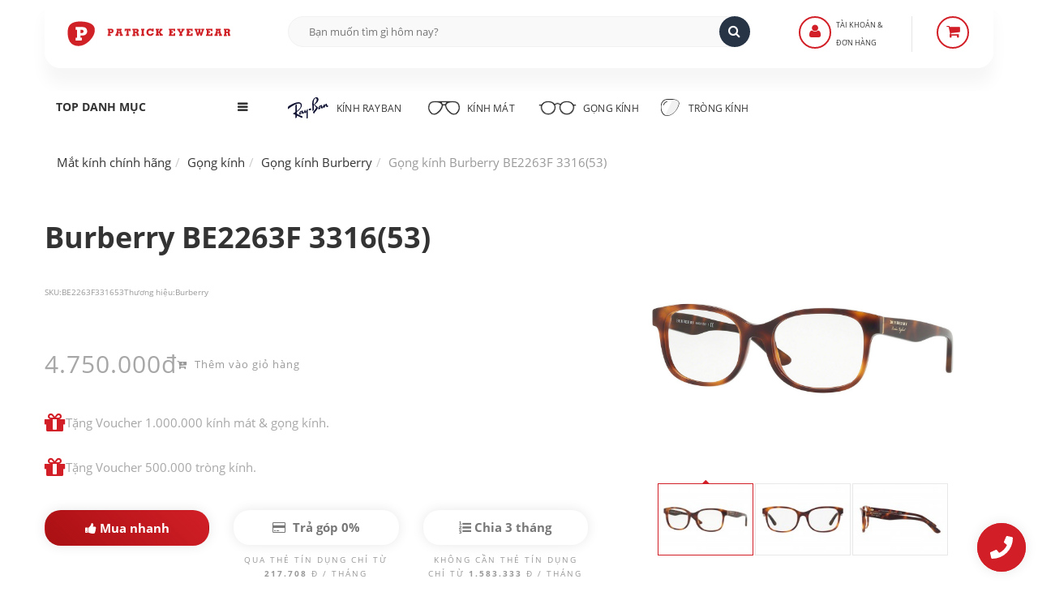

--- FILE ---
content_type: text/html; charset=UTF-8
request_url: https://www.pew.vn/gong-kinh/burberry-be2263f-3316-53
body_size: 16468
content:
<!DOCTYPE HTML><html lang="vi"><head>
<link rel="dns-prefetch" href="//schema.org">
<link rel="dns-prefetch" href="//www.pew.vn">
<link rel="dns-prefetch" href="//dl.pew.vn">
<link rel="dns-prefetch" href="//maps.app.goo.gl">
<link rel="dns-prefetch" href="//st.pew.vn">
<link rel="dns-prefetch" href="//www.facebook.com">
<link rel="dns-prefetch" href="//twitter.com">
<link rel="dns-prefetch" href="//www.linkedin.com">
<link rel="dns-prefetch" href="//www.googletagmanager.com">
<link rel="dns-prefetch" href="//www.w3.org">
<link rel="dns-prefetch" href="//www.youtube.com">
<link rel="dns-prefetch" href="//instagram.com">
<link rel="dns-prefetch" href="//facebook.com">
<link rel="dns-prefetch" href="//online.gov.vn">
<link rel="dns-prefetch" href="//www.messenger.com">
<link rel="dns-prefetch" href="//zalo.me"><meta charset="UTF-8"><meta name="viewport" content="width=device-width, initial-scale=1.0"/><meta name="revisit-after" content="1 day" /><meta name="HandheldFriendly" content="true"><meta name="_token" content="QSQ26g1Aml8zv7vobknSAnosX9idEoIBia77nrPS"/><meta name="theme-color" content="#ffffff" /><title>Burberry BE2263F 3316(53)</title><meta name="description" content="Burberry BE2263F 3316(53) Acetate Màu gọng vàng / nâu Kiểu dáng Vuông. Kích thước tròng 53. Giá 4.750.000"><script type="application/ld+json"> { "@context": "https://schema.org", "@graph": [ { "@type": "Product", "@id": "https://www.pew.vn/gong-kinh/burberry-be2263f-3316-53#product", "sku": "BE2263F331653", "name": "Burberry BE2263F 3316(53)", "image": ["https:\/\/dl.pew.vn\/photo\/2020\/03\/28\/burberry-be2263-3316-53-a.jpg.jpg?v=20251126","https:\/\/dl.pew.vn\/photo\/2020\/03\/28\/burberry-be2263-3316-53-c.jpgx960x0.jpg?v=20251126","https:\/\/dl.pew.vn\/photo\/2020\/03\/28\/burberry-be2263-3316-53-b.jpgx960x0.jpg?v=20251126"], "description": "Burberry BE2263F 3316(53) Acetate Màu gọng vàng / nâu Kiểu dáng Vuông. Kích thước tròng 53. Giá 4.750.000", "brand": { "@type": "Brand", "name": "Burberry" }, "review": { "@type": "Review", "reviewRating": { "@type": "Rating", "ratingValue": 5, "bestRating": 5, "worstRating": "1" }, "author": { "@type": "Person", "name": "Patrick" } }, "aggregateRating": { "@type": "AggregateRating", "ratingValue": "5", "reviewCount": "174" }, "offers": { "@type": "Offer", "url": "https://www.pew.vn/gong-kinh/burberry-be2263f-3316-53", "priceCurrency": "VND", "price": 4750000, "priceValidUntil": "2026-12-31", "priceSpecification": { "price": 4750000, "priceCurrency": "VND", "valueAddedTaxIncluded": "true" }, "itemCondition": "https://schema.org/NewCondition", "availability": "https://schema.org/InStock", "shippingDetails": { "@type": "OfferShippingDetails", "shippingRate": { "@type": "MonetaryAmount", "value": "0", "currency": "VND" }, "shippingDestination": [ { "@type": "DefinedRegion", "addressCountry": "VN", "addressRegion": ["VN"] } ] }, "seller": { "@type": "Organization", "@id": "https://www.pew.vn/#organization", "name": "Patrick Eyewear", "url": "https://www.pew.vn", "logo": "https://www.pew.vn/#/schema/logo/image/" } } }, { "@type": "WebPage", "@id": "https://www.pew.vn/gong-kinh/burberry-be2263f-3316-53", "url": "https://www.pew.vn/gong-kinh/burberry-be2263f-3316-53", "name": "Burberry BE2263F 3316(53)", "isPartOf": { "@id": "https://www.pew.vn/#website" }, "about": { "@id": "https://www.pew.vn/#organization" }, "primaryImageOfPage": { "@id": "https://www.pew.vn/gong-kinh/burberry-be2263f-3316-53#primaryimage" }, "image": { "@id": "https://www.pew.vn/gong-kinh/burberry-be2263f-3316-53#primaryimage" }, "thumbnailUrl": "https://dl.pew.vn/photo/2020/03/28/burberry-be2263-3316-53-b.jpgx960x0.jpg?v=20251126", "description": "Burberry BE2263F 3316(53) Acetate Màu gọng vàng / nâu Kiểu dáng Vuông. Kích thước tròng 53. Giá 4.750.000", "breadcrumb": { "@id": "https://www.pew.vn/gong-kinh/burberry-be2263f-3316-53#breadcrumb" }, "inLanguage": "vi", "potentialAction": [ { "@type": "ReadAction", "target": [ "https://www.pew.vn/gong-kinh/burberry-be2263f-3316-53" ] } ] }, { "@type": "BreadcrumbList", "@id": "https://www.pew.vn/gong-kinh/burberry-be2263f-3316-53#breadcrumb", "itemListElement": [ { "@type": "ListItem", "position": 1, "item": { "@id": "https://www.pew.vn/", "name": "Patrick Eyewear" } }, { "@type": "ListItem", "position": 2, "item": { "@id": "https://www.pew.vn/gong-kinh-burberry", "name": "Gọng kính Burberry" } }, { "@type": "ListItem", "position": 3, "item": { "@id": "https://www.pew.vn/gong-kinh/burberry-be2263f-3316-53", "name": "Burberry BE2263F 3316(53)" } } ] }, { "@type": "Place", "@id": "https://www.pew.vn/#place", "geo": { "@type": "GeoCoordinates", "latitude": "10.784793414877557", "longitude": "106.6886890030753" }, "hasMap": "https://maps.app.goo.gl/8AeEhanW7Stng5UU9", "address": { "@type": "PostalAddress", "streetAddress": "174 Đ. Võ Thị Sáu, Võ Thị Sáu, Quận 3, Thành phố Hồ Chí Minh 70000", "addressRegion": "TPHCM", "addressCountry": "Việt Nam" } }, { "@type": "WebSite", "@id": "https://www.pew.vn/#website", "url": "https://www.pew.vn/", "name": "Patrick Eyewear", "description": "Nhà bán lẻ mắt kính hàng hiệu chính hãng từ kính RayBan, kính Gucci, kính Oakley, kính Genle Monser, kính Cartier. Nơi làm tròng kính tốt tại TPHCM.", "publisher": { "@id": "https://www.pew.vn/#organization" }, "potentialAction": { "@type": "SearchAction", "target": { "@type": "EntryPoint", "urlTemplate": "https://www.pew.vn/search.html?q={search_term_string}" }, "query-input": "required name=search_term_string" } }, { "@type": "Organization", "@id": "https://www.pew.vn/#organization", "name": "Patrick Eyewear", "alternateName": "Mắt kính hàng hiệu Patrick Eyewear", "email": "info@pew.vn", "url": "https://www.pew.vn/#website", "location": { "@id": "https://www.pew.vn/#place" }, "logo": { "@type": "ImageObject", "inLanguage": "vi-VN", "@id": "https://www.pew.vn/#/schema/logo/image/", "url": "https://st.pew.vn/img/pew-web.svg", "contentUrl": "https://st.pew.vn/img/pew-web.svg", "width": 1440, "height": 383, "caption": "Đối tác mắt kính RayBan tại Việt Nam" }, "image": { "@id": "https://www.pew.vn/#/schema/logo/image/" }, "sameAs": [ "https://www.facebook.com/patrickeyewear", "https://twitter.com/patrickeyewear", "https://www.linkedin.com/in/patrickeyewear" ] } ] }</script><meta property="article:publisher" content="Patrick Eyewear" /><meta property="article:published_time" content="2020-03-28T00:00:00+70:00" /><meta property="article:modified_time" content="2026-01-21T00:00:00+70:00" /><meta name="robots" content="noindex"><meta name="apple-mobile-web-app-capable" content="yes"><meta name="apple-mobile-web-app-title" content="Patrick Eyewear"><meta property="og:site_name" content="Patrick Eyewear"><meta property="og:locale" content="vi_VN"><meta property="og:type" content="product"><meta property="og:url" content="https://www.pew.vn/gong-kinh/burberry-be2263f-3316-53"><meta property="og:title" content="Burberry BE2263F 3316(53)"><meta property="og:description" content="Burberry BE2263F 3316(53) Acetate Màu gọng vàng / nâu Kiểu dáng Vuông. Kích thước tròng 53. Giá 4.750.000"><meta property="og:image" content="https://dl.pew.vn/photo/2020/03/28/burberry-be2263-3316-53-a.jpgx960x0.jpg?v=20251126" /><meta name="twitter:card" content="summary"><meta name="twitter:url" content="https://www.pew.vn/gong-kinh/burberry-be2263f-3316-53"><meta name="twitter:title" content="Burberry BE2263F 3316(53)"><meta name="twitter:description" content="Burberry BE2263F 3316(53) Acetate Màu gọng vàng / nâu Kiểu dáng Vuông. Kích thước tròng 53. Giá 4.750.000"><meta name="twitter:image" content="https://dl.pew.vn/photo/2020/03/28/burberry-be2263-3316-53-a.jpgx960x0.jpg?v=20251126"><meta name="copyright" content="Patrick Eyewear"><meta name="author" content="Patrick Eyewear"><meta name="geo.placename" content="Ho Chi Minh, Viet Nam"><meta name="geo.region" content="VN-HCM"><meta name="geo.position" content="10.784827;106.688579"><meta name="ICBM" content="10.784827,106.688579"><link href="https://www.pew.vn/gong-kinh/burberry-be2263f-3687-53" rel="canonical"><link href="https://www.pew.vn" rel="home"><link href="https://dl.pew.vn" rel="dns-prefetch"><link href="https://st.pew.vn" rel="dns-prefetch"><link rel="apple-touch-icon" sizes="57x57" href="https://st.pew.vn/img/icon/fav/57.png"><link rel="apple-touch-icon" sizes="60x60" href="https://st.pew.vn/img/icon/fav/60.png"><link rel="apple-touch-icon" sizes="72x72" href="https://st.pew.vn/img/icon/fav/72.png"><link rel="apple-touch-icon" sizes="76x76" href="https://st.pew.vn/img/icon/fav/76.png"><link rel="apple-touch-icon" sizes="114x114" href="https://st.pew.vn/img/icon/fav/114.png"><link rel="apple-touch-icon" sizes="120x120" href="https://st.pew.vn/img/icon/fav/120.png"><link rel="apple-touch-icon" sizes="144x144" href="https://st.pew.vn/img/icon/fav/144.png"><link rel="apple-touch-icon" sizes="152x152" href="https://st.pew.vn/img/icon/fav/152.png"><link rel="apple-touch-icon" href="https://st.pew.vn/img/icon/fav/180.png"><link rel="icon" type="image/png" sizes="192x192" href="https://st.pew.vn/img/icon/fav/192.png"><link rel="icon" type="image/png" sizes="32x32" href="https://st.pew.vn/img/icon/fav/32.png"><link rel="icon" type="image/png" sizes="16x16" href="https://st.pew.vn/img/icon/fav/16.png"><link rel="icon" type="image/png" sizes="96x96" href="https://st.pew.vn/img/icon/fav/96.png"><link rel="manifest" href="https://www.pew.vn/manifest.json"><meta name="msapplication-TileColor" content="#ffffff"><meta name="msapplication-TileImage" content="https://st.pew.vn/img/icon/fav/144.png"><link rel="shortcut icon" href="https://www.pew.vn/favicon.png"/><link rel="preload stylesheet" type="text/css" href="https://st.pew.vn/utils/css/bootstrap.css?v=20251126" as="style" crossorigin="anonymous" /><script type="text/javascript">var _0x531f=["\x75\x73\x65\x72\x41\x67\x65\x6E\x74\x44\x61\x74\x61","\x75\x6E\x64\x65\x66\x69\x6E\x65\x64","\x62\x72\x61\x6E\x64\x73","\x62\x72\x61\x6E\x64","\x4C\x69\x67\x68\x74\x68\x6F\x75\x73\x65","\x66\x69\x6E\x64"];var _0x2366=[_0x531f[0],_0x531f[1],_0x531f[2],_0x531f[3],_0x531f[4],_0x531f[5]];var _0x94e8=[_0x2366[0],_0x2366[1],_0x2366[2],_0x2366[3],_0x2366[4],_0x2366[5]];var _0x8f7d=[_0x94e8[0],_0x94e8[1],_0x94e8[2],_0x94e8[3],_0x94e8[4],_0x94e8[5]];var yoastSEO=!Boolean( typeof (navigator[_0x8f7d[0]])!== _0x8f7d[1]&& typeof (navigator[_0x8f7d[0]][_0x8f7d[2]])!== _0x8f7d[1]&& navigator[_0x8f7d[0]][_0x8f7d[2]][_0x8f7d[5]]((_0x7373x5)=>{return _0x7373x5[_0x8f7d[3]]=== _0x8f7d[4]}))</script><script> if (yoastSEO) { var fontPEW = document.createElement("link"); fontPEW.type = "text/css"; fontPEW.rel = "preload stylesheet"; fontPEW.as = "style"; fontPEW.href = "https://st.pew.vn/utils/css/font-pew.css"; document.head.appendChild(fontPEW); var fontAwesome = document.createElement("link"); fontAwesome.type = "text/css"; fontAwesome.rel = "stylesheet"; fontAwesome.href = "https://st.pew.vn/utils/css/font-awesome.min.css"; document.head.appendChild(fontAwesome); } </script><link rel="stylesheet" type="text/css" href="https://st.pew.vn/utils/css/jquery.fancybox.css" /><link rel="stylesheet" type="text/css" href="https://st.pew.vn/utils/css/owl.carousel.css?v=1768980113" /><link rel="stylesheet" type="text/css" href="https://st.pew.vn/utils/css/owl.theme.css" /><link rel="stylesheet" type="text/css" href="https://st.pew.vn/utils/css/theme.css?v=20251126" title="Main CSS" /><link rel="stylesheet" type="text/css" href="https://st.pew.vn/utils/css/responsive.css?v=20251126" /><script> if (yoastSEO) { (function(w,d,s,l,i){w[l]=w[l]||[];w[l].push({'gtm.start': new Date().getTime(),event:'gtm.js'});var f=d.getElementsByTagName(s)[0], j=d.createElement(s),dl=l!='dataLayer'?'&l='+l:'';j.async=true;j.src= 'https://www.googletagmanager.com/gtm.js?id='+i+dl;f.parentNode.insertBefore(j,f); })(window,document,'script','dataLayer','GTM-W6HHPVT'); } </script></head><body><noscript><iframe src="https://www.googletagmanager.com/ns.html?id=GTM-W6HHPVT"height="0" width="0" style="display:none;visibility:hidden"></iframe></noscript><div class="wrap"><header id="header"><div class="container"><div class="header-main"><div class="row"><div class="col-md-3 col-sm-3 col-xs-6"><div class="logo" role="img"><a href="https://www.pew.vn/" target="_self" rel="home" title="Mắt kính hàng hiệu Patrick Eyewear" ><img src="https://st.pew.vn/img/pew-web.svg" alt="Mắt kính hàng hiệu Patrick Eyewear" width="300" height="57" decoding="async" /></a></div></div><div class="col-md-6 col-sm-6 col-xs-1 col-xs-offset-2 col-md-offset-0"><div class="smart-search"><form class="smart-search-form" action="https://www.pew.vn/search.html"><input type="search" name="q" placeholder="Bạn muốn tìm gì hôm nay?" value="" autocomplete="off" itemprop="query-input" required /><input type="submit" value="&#xf002" class="fa fa-icon" /></form></div></div><div class="col-md-2 col-sm-2 col-xs-1"><div class="register-box"><a href="javascript:;" title="Đăng Nhập"><span><i class="fa fa-user" aria-hidden="true"></i></span></a><a href="javascript:;" title="Đăng Nhập"><p>Tài khoản & </p><p>Đơn hàng</p></a><ul><li><button onclick="document.location='https://www.pew.vn/dang-nhap.html'" style="background:unset;border: unset;padding: unset;">Đăng Nhập</button></li><li><button onclick="document.location='https://www.pew.vn/kiem-tra-don-hang.html'" style="background:unset;border: unset;padding: unset;">Kiểm tra đơn hàng</button></li></ul></div></div><div class="col-md-1 col-sm-1 col-xs-1"><div class="mini-cart mini-cart-2"><a href="javascript:;" class="header-mini-cart2" aria-label="Sản phẩm"><span class="total-mini-cart-icon"><i class="fa fa-shopping-cart"></i></span></a><div class="content-mini-cart"><ul class="list-mini-cart-item"><li class="text-center" style="border:none;display:block;">Hiện tại, giỏ hàng không có sản phẩm</li></ul><div class="hidden"><div class="mini-cart-total"><label>Tổng</label><span>0</span></div><div class="mini-cart-button"><a class="mini-cart-view" href="https://www.pew.vn/gio-hang.html" aria-label="Giỏ hàng">Giỏ hàng</a><a class="mini-cart-checkout" href="https://www.pew.vn/thanh-toan.html" aria-label="Thanh toán">Thanh toán</a></div></div></div></div></div></div></div><div class="header-nav"><div class="row"><div class="col-lg-3 hidden-md col-sm-1 col-xs-12"><div class="category-dropdown"><div class="title-category-dropdown h2" aria-label="Top danh mục"><span>Top danh mục</span></div><div class="wrap-category-dropdown" style="display:none"><ul class="list-category-dropdown"><li><a href="https://www.pew.vn/tu-van/" title="Blog tư vấn mắt kính">Tư vấn mắt kính</a></li><li><a href="https://www.pew.vn/kinh-mat-oakley/" title="Kính thể thao Oakley">Kính thể thao Oakley</a></li><li><a href="https://www.pew.vn/kinh-mat-porsche-design/" title="Kính Porsche Desgin">Kính mát Porsche Design</a></li><li><a href="https://www.pew.vn/kinh-mat-gentle-monster/" title="Kính Gentle Monster">Kính Gentle Monster</a></li><li><a href="https://www.pew.vn/kinh-mat-gentle-monster/" title="Kính Gucci chính hãng">Kính Gucci chính hãng</a></li><li><a href="https://www.pew.vn/gong-kinh-ray-ban/" title="Gọng kính RayBan">Gọng kính RayBan</a></li><li><a href="https://www.pew.vn/gong-kinh-oakley/" title="Gọng kính Oakley">Gọng kính Oakley</a></li><li><a href="https://www.pew.vn/gong-kinh-cartier/" title="Gọng kính Cartier">Gọng kính Cartier</a></li><li><a href="https://www.pew.vn/gong-kinh-gentle-monster/" title="Gọng kính Gentle Monster">Gọng kính Gentle Monster</a></li><li><a href="https://www.pew.vn/gong-kinh-chrome-hearts/" title="Gọng kính Chrome Hearts chính hãng">Gọng kính Chrome Hearts</a></li><li><a href="https://www.pew.vn/gong-kinh-gucci/" title="gọng kính gucci">Gọng kính Gucci</a></li><li><a href="https://www.pew.vn/trong-kinh-chong-anh-sang-xanh/" title="giá tròng kính chống ánh sáng xanh">Kính chống ánh sáng xanh</a></li><li><a href="https://www.pew.vn/trong-kinh-essilor/" title="tròng kính Essilor">Tròng kính Essilor</a></li><li><a href="https://www.pew.vn/trong-kinh-zeiss/" title="tròng kính Zeiss">Tròng kính Zeiss</a></li><li><a href="https://www.pew.vn/trong-kinh/zeiss-photofusion-duravision-platinum-uv-156" title="Tròng Zeiss Photofusion X">Kính đổi màu Zeiss Photofusion X</a></li></ul><a href="javascript:;" class="expand-category-link" aria-hidden="true"></a></div></div></div><div class="col-lg-9 col-md-11 col-sm-8 col-xs-12"><nav class="main-nav" role="navigation" aria-label="Primary navigation"><ul><li><a href="https://www.pew.vn/kinh-mat-ray-ban/" title="Kính RayBan chính hãng"><span aria-hidden="true" class="rayban"></span>Kính RayBan</a><ul class="row sub-menu"><li><span class="h5">BỘ SƯU TẬP</span><ul class="list-category-dropdown"><li><a href="https://www.pew.vn/kinh-mat-ray-ban-aviator/" title="RayBan Aviator">RayBan Aviator</a></li><li><a href="https://www.pew.vn/kinh-mat-ray-ban-wayfarer/" title="RayBan Wayfarer">RayBan Wayfarer</a></li><li><a href="https://www.pew.vn/kinh-mat-ray-ban-clubmaster/" title="RayBan Clubmaster">RayBan Clubmaster</a></li><li><a href="https://www.pew.vn/kinh-mat-ray-ban-round/" title="RayBan Round">RayBan Round</a></li><li><a href="https://www.pew.vn/kinh-mat-ray-ban-titanium/" title="RayBan Titanium">RayBan Titanium</a></li><li><a href="https://www.pew.vn/kinh-mat-ray-ban-polarized/" title="Kính phân cực RayBan Polarized">RayBan Polarized</a></li><li><a href="https://www.pew.vn/ray-ban-doi-moi/" title="Kính RayBan gọng đồi mồi">Kính RayBan đồi mồi</a></li><li><a href="https://www.pew.vn/ray-ban-gong-nhua/" title="Kính RayBan gọng nhựa">Kính RayBan gọng nhựa</a></li></ul></li><li><span class="h5">BEST MODELS</span><ul class="list-category-dropdown"><li><a href="https://www.pew.vn/kinh-mat/ray-ban-aviator-rb3025-l0205-58" title="RayBan Rb3025">RB3025</a></li><li><a href="https://www.pew.vn/kinh-mat/ray-ban-wayfarer-rb2140f-901-52" title="Rayban Wayfarer rb2140">RB2140</a></li><li><a href="https://www.pew.vn/kinh-mat/ray-ban-clubmaster-rb3016-w0365-51" title="Rayban Clubmaster RB3016">RB3016</a></li><li><a href="https://www.pew.vn/kinh-mat/ray-ban-caravan-rb3136-001-58" title="Rayban Caravan RB3136">RB3136</a></li><li><a href="https://www.pew.vn/kinh-mat/ray-ban-new-aviator-rb3625-91963162" title="Rayban New Aviator RB3625">RB3625</a></li><li><a href="https://www.pew.vn/ray-ban-nu/" title="Kính Ray-Ban nữ">Ray-Ban nữ</a></li><li><a href="https://www.pew.vn/ray-ban-nam/" title="Kính Ray-Ban nam">Ray-Ban nam</a></li></ul></li></ul></li><li><a href="https://www.pew.vn/kinh-mat/" title="kính mát chính hãng"><span aria-hidden="true" class="sunglasses"></span>Kính mát</a><ul class="row sub-menu"><li><span class="h5">KÍNH MÁT HÀNG HIỆU</span><ul class="list-category-dropdown md-split-2-col"><li><a href="https://www.pew.vn/kinh-mat-oakley/" title="Kính mát Oakley">Kính mát Oakley</a></li><li><a href="https://www.pew.vn/kinh-mat-gucci/" title="Kính mát Gucci">Kính mát Gucci</a></li><li><a href="https://www.pew.vn/kinh-mat-cartier/" title="Kính mát Cartier">Kính mát Cartier</a></li><li><a href="https://www.pew.vn/kinh-mat-dior/" title="Kính mát Dior">Kính mát Dior</a></li><li><a href="https://www.pew.vn/kinh-mat-prada/" title="Kính mát Prada">Kính mát Prada</a></li><li><a href="https://www.pew.vn/kinh-mat-chrome-hearts/" title="Kính mát Chrome Hearts">Kính mát Chrome Hearts</a></li><li><a href="https://www.pew.vn/kinh-mat-burberry/" title="Kính mát Burberry">Kính mát Burberry</a></li><li><a href="https://www.pew.vn/kinh-mat-porsche-design/" title="Kính mát Porsche Design">Kính mát Porsche Design</a></li><li><a href="https://www.pew.vn/kinh-mat-miu-miu/" title="Kính mát Miu Miu">Kính mát Miu Miu</a></li></ul></li><li><span class="h5">BỘ SƯU TẬP KÍNH MÁT</span><ul class="list-category-dropdown"><li><a href="https://www.pew.vn/kinh-mat-tre-em/" title="Kính mát trẻ em">Kính mát trẻ em</a></li><li><a href="https://www.pew.vn/kinh-mat-polarized/" title="Kính phân cực">Kính phân cực</a></li><li><a href="https://www.pew.vn/kinh-mat-nam/" title="Kính mát nam">Kính mát nam</a></li><li><a href="https://www.pew.vn/kinh-mat-nu/" title="Kính mát nữ">Kính mát nữ</a></li></ul></li></ul></li><li><a href="https://www.pew.vn/gong-kinh/" title="gọng kính chính hãng"><span aria-hidden="true" class="frames"></span> Gọng kính</a><ul class="row sub-menu"><li><span class="h5">GỌNG KÍNH HÀNG HIỆU</span><ul class="list-category-dropdown md-split-2-col"><li><a href="https://www.pew.vn/gong-kinh-ray-ban/" title="Gọng kính RayBan">Gọng kính RayBan</a></li><li><a href="https://www.pew.vn/gong-kinh-oakley/" title="Gọng kính Oakley">Gọng kính Oakley</a></li><li><a href="https://www.pew.vn/gong-kinh-gucci/" title="Gọng kính Gucci">Gọng kính Gucci</a></li><li><a href="https://www.pew.vn/gong-kinh-cartier/" title="Gọng kính Cartier">Gọng kính Cartier</a></li><li><a href="https://www.pew.vn/gong-kinh-dior/" title="Gọng kính Dior">Gọng kính Dior</a></li><li><a href="https://www.pew.vn/gong-kinh-prada/" title="Gọng kính Prada">Gọng kính Prada</a></li><li><a href="https://www.pew.vn/gong-kinh-chrome-hearts/" title="Gọng kính Chrome Hearts">Gọng kính Chrome Hearts</a></li><li><a href="https://www.pew.vn/gong-kinh-burberry/" title="Gọng kính Burberry">Gọng kính Burberry</a></li><li><a href="https://www.pew.vn/gong-kinh-montblanc/" title="Gọng kính MontBlanc">Gọng kính MontBlanc</a></li><li><a href="https://www.pew.vn/gong-kinh-oliver-peoples/" title="Gọng kính Oliver Peoples">Gọng kính Oliver Peoples</a></li><li><a href="https://www.pew.vn/gong-kinh-porsche-design/" title="Gọng kính Porsche Design">Gọng kính Porsche Design</a></li><li><a href="https://www.pew.vn/gong-kinh-miu-miu/" title="Gọng kính Miu Miu">Gọng kính Miu Miu</a></li></ul></li><li><span class="h5">BỘ SƯU TẬP GỌNG KÍNH</span><ul class="list-category-dropdown"><li><a href="https://www.pew.vn/gong-kinh-tron/" title="Gọng kính tròn">Gọng kính tròn</a></li><li><a href="https://www.pew.vn/gong-kinh-mat-meo/" title="Gọng kính mắt mèo">Gọng kính mắt mèo</a></li><li><a href="https://www.pew.vn/gong-kinh-titanium/" title="Gọng kính titanium">Gọng kính titanium</a></li><li><a href="https://www.pew.vn/gong-kinh-khoan/" title="Gọng kính khoan không viền">Gọng kính khoan</a></li><li><a href="https://www.pew.vn/gong-kinh-tre-em/" title="Gọng kính trẻ em">Gọng kính trẻ em</a></li><li><a href="https://www.pew.vn/gong-kinh-nam/" title="Gọng kính cận nam">Gọng kính cận nam</a></li></ul></li></ul></li><li><a href="https://www.pew.vn/trong-kinh/" title="các loại tròng kính"><span aria-hidden="true" class="lens"></span> Tròng kính</a><ul class="row sub-menu"><li><span class="h5">TRÒNG KÍNH ZEISS</span><ul class="list-category-dropdown"><li><a href="https://www.pew.vn/trong-kinh-zeiss/" title="Tròng kính Zeiss">Tròng kính Zeiss</a></li><li><a href="https://www.pew.vn/trong-kinh/zeiss-single-duravision-platinum-uv-156" title="Tròng Zeiss Duravision">Tròng Zeiss Duravision</a></li><li><a href="https://www.pew.vn/trong-kinh/zeiss-single-duravision-blueprotect-uv-156" title="Tròng Zeiss chống ánh sáng xanh">Tròng Zeiss BlueProtect</a></li><li><a href="https://www.pew.vn/trong-kinh/zeiss-photofusion-duravision-platinum-uv-156" title="Tròng Zeiss đổi màu">Tròng Zeiss đổi màu</a></li><li><a href="https://www.pew.vn/trong-kinh/zeiss-drivesafe-duravision-150" title="Tròng kính lái xe Zeiss Drivesafe">Tròng kính lái xe Zeiss Drivesafe</a></li></ul></li><li><span class="h5">TRÒNG KÍNH ESSILOR</span><ul class="list-category-dropdown"><li><a href="https://www.pew.vn/trong-kinh-essilor/" title="Tròng kính Essilor">Tròng kính Essilor</a></li><li><a href="https://www.pew.vn/trong-kinh/essilor-crizal-rock-blue-uv-capture-156" title="tròng Essilor Crizal Rock Blue UV Capture 1.56">Tròng Essilor Crizal Rock</a></li><li><a href="https://www.pew.vn/trong-kinh/essilor-crizal-transitions-150" title="tròng kính đổi màu Essilor Transitions Gen S">Tròng kính Essilor Transitions Gen S</a></li><li><a href="https://www.pew.vn/trong-kinh/essilor-crizal-prevencia-156-asp" title="Tròng kính chống ánh sáng xanh Essilor Prevencia">Tròng kính Essilor Prevencia</a></li><li><a href="https://www.pew.vn/trong-kinh/essilor-stellest" title="Tròng kính Essilor Stellest">Tròng kính Essilor Stellest</a></li></ul></li><li><span class="h5">CÁC LOẠI TRÒNG KÍNH</span><ul class="list-category-dropdown"><li><a href="https://www.pew.vn/kinh-ram-can-la-gi" title="Kính râm cận">Kính râm cận</a></li><li><a href="https://www.pew.vn/trong-kinh-doi-mau/" title="Tròng kính đổi màu">Tròng kính đổi màu</a></li><li><a href="https://www.pew.vn/gia-trong-kinh" title="Giá tròng kính">Giá tròng kính</a></li><li><a href="https://www.pew.vn/trong-kinh-nikon/" title="Tròng kính Nikon">Tròng kính Nikon</a></li><li><a href="https://www.pew.vn/trong-kinh-hoya/" title="Tròng kính HOYA">Tròng kính HOYA</a></li><li><a href="https://www.pew.vn/trong-kinh/hoya-stellify-blue-control-155-hvp" title="Tròng HOYA Blue Control chống ánh sáng xanh">Tròng HOYA Blue Control</a></li></ul></li><li><span class="h5">TRÒNG KÍNH TRUNG NIÊN</span><ul class="list-category-dropdown"><li><a href="https://www.pew.vn/kinh-da-trong" title="Kính đa tròng">Kính đa tròng</a></li><li><a href="https://www.pew.vn/kinh-da-trong-essilor/" title="Kính đa tròng Essilor">Kính đa tròng Essilor</a></li><li><a href="https://www.pew.vn/kinh-da-trong-nikon/" title="Kính đa tròng Nikon">Kính đa tròng Nikon</a></li></ul></li></ul></li></ul><a href="javascript:;" class="toggle-mobile-menu"><span></span></a></nav></div></div></div></div></header><main role="main" id="content"><div class="content-shop"><div class="container"><div class="row"><div class="col-md-12"><ul class="breadcrumb" itemscope itemtype="https://schema.org/BreadcrumbList" aria-label="Breadcrumb"><li itemprop="itemListElement" itemscope itemtype="https://schema.org/ListItem"><a href="https://www.pew.vn/" title="Mắt kính chính hãng" itemprop="item" class="home"><span itemprop="name">Mắt kính chính hãng</span></a><meta itemprop="position" content="1" /></li><li itemprop="itemListElement" itemscope itemtype="https://schema.org/ListItem"><a href="https://www.pew.vn/gong-kinh/" title="Gọng kính" itemprop="item"><span itemprop="name">Gọng kính</span></a><meta itemprop="position" content="2" /></li><li itemprop="itemListElement" itemscope itemtype="https://schema.org/ListItem"><a href="https://www.pew.vn/gong-kinh-burberry/" title="Gọng kính Burberry" itemprop="item"><span itemprop="name">Gọng kính Burberry</span></a><meta itemprop="position" content="3" /></li><li itemprop="itemListElement" itemscope itemtype="https://schema.org/ListItem"><span itemprop="name" aria-current="page" class="text-muted">Gọng kính Burberry BE2263F 3316(53)</span><meta itemprop="position" content="4" /></li></ul></div><div class="col-md-12 main-content-shop"><div class="main-detail row mb-5"><div class="col-md-7 col-sm-12"><div class="detail-info"><h1 class="title-detail">Burberry BE2263F 3316(53)</h1><div class="product-code"><label>SKU: </label><span>BE2263F331653</span></div><div class="product-code"><label>Thương hiệu: </label><span>Burberry </span></div><div class="info-price info-price-detail"><span>4.750.000đ</span><a id="addToCart" class="addcart-link text-muted small" href="https://www.pew.vn/them-san-pham-vao-gio-hang.html" data-id="2051508191457" data-qnty="qty-val-2051508191457" rel="noreferrer noindex"><i class="fa fa-cart-plus" aria-hidden="true"></i> Thêm vào giỏ hàng </a></div><div class="gift my-5"><p><i class="fa fa-gift prim fa-2x"></i> Tặng Voucher 1.000.000 kính mát & gọng kính.</p><p><i class="fa fa-gift prim fa-2x"></i> Tặng Voucher 500.000 tròng kính.</p></div><div class="row"><div class="attr-info col-md-4 col-sm-6"><a class="mb-5 btn buy-now buy-button" href="https://www.pew.vn/thanh-toan.html?id=2051508191457" data-qnty="qty-val-2051508191457" rel="noreferrer noindex"><i class="fa fa-thumbs-up" aria-hidden="true"></i> Mua nhanh </a></div><div class="attr-info col-md-4 col-sm-6 col-xs-6"><a class="addcart-link btn btn-light buy-button" style="background: white;color: #777 !important;width: 100%" href="javascript:;" id="InstallPayment"><i class="fa fa-credit-card" aria-hidden="true"></i> Trả góp 0% </a><div style="background: transparent; color: #999; text-transform: uppercase; font-size: 1rem; letter-spacing: 2px; line-height: 17px; text-align: center; margin-top: 1rem;"> qua thẻ tín dụng Chỉ từ <span style="font-weight: bold;">217.708 </span>đ / tháng </div></div><div class="attr-info col-md-4 col-sm-6 col-xs-6"><a href="javascript:;" id="3months" class="btn btn-light buy-button" style="background: white; color: #777 !important;width: 100%"><i class="fa fa-list-ol" aria-hidden="true"></i> Chia 3 tháng </a><div style="background: transparent; color: #999; text-transform: uppercase; font-size: 1rem; letter-spacing: 2px; line-height: 17px; text-align: center; margin-top: 1rem;"> Không cần thẻ tín dụng Chỉ từ <span style="font-weight: bold;">1.583.333 </span>đ / tháng </div></div></div></div></div><div class="col-md-5 col-sm-12" style="content-visibility:auto;contain-intrinsic-size:370px;"><div class="detail-gallery"><div class="mid"><img src="https://dl.pew.vn/photo/2020/03/28/burberry-be2263-3316-53-a.jpg.jpg?v=20251126" alt="Burberry BE2263F 3316(53)" width="475px" height="315px" /></div><div class="carousel" style="overflow: hidden; position: relative; z-index:2; left: 0px;"><ul><li><a href="javascript:;" class="active"><img src="https://dl.pew.vn/photo/2020/03/28/burberry-be2263-3316-53-a.jpgx160x120.jpg?v=20251126" alt="Burberry BE2263F 3316(53)" data-src="https://dl.pew.vn/photo/2020/03/28/burberry-be2263-3316-53-a.jpg.jpg?v=20251126" width="116" height="87" loading="lazy" /></a></li><li><a href="javascript:;"><img src="https://dl.pew.vn/photo/2020/03/28/burberry-be2263-3316-53-c.jpgx160x120.jpg?v=20251126" alt="Burberry BE2263F 3316(53)" data-src="https://dl.pew.vn/photo/2020/03/28/burberry-be2263-3316-53-c.jpgx960x0.jpg?v=20251126" width="116" height="87" loading="lazy" /></a></li><li><a href="javascript:;"><img src="https://dl.pew.vn/photo/2020/03/28/burberry-be2263-3316-53-b.jpgx160x120.jpg?v=20251126" alt="Burberry BE2263F 3316(53)" data-src="https://dl.pew.vn/photo/2020/03/28/burberry-be2263-3316-53-b.jpgx960x0.jpg?v=20251126" width="116" height="87" loading="lazy" /></a></li></ul></div></div></div></div></div></div><div class="h3">Các phiên bản màu tương tự</div><div class="variation-product"><div class="variation-product-list"><div class="item"><div class="product-thumb product-thumb5"><a href="https://www.pew.vn/gong-kinh/burberry-be2263f-3686-53" title="Burberry BE2263F 3686(53)"><img src="https://dl.pew.vn/photo/2020/05/12/burberry-BE2263-3686-51-a1.jpgx480x320.jpg?v=20251126" alt="Burberry BE2263F 3686(53)" class="first-thumb" loading="lazy" width="100%" height="100%" /></a></div></div><div class="item"><div class="product-thumb product-thumb5"><a href="https://www.pew.vn/gong-kinh/burberry-be2263f-3001-53" title="Burberry BE2263F 3001(53)"><img src="https://dl.pew.vn/noimage.svg" alt="Burberry BE2263F 3001(53)" class="first-thumb" loading="lazy" width="100%" height="100%" /></a></div></div></div></div><div class="row"><div class="col-md-9"><div class="tab-pane" id="description"><div class="inner-content-tab-detail"><h2><a href="https://www.pew.vn/gong-kinh/burberry-be2263f-3316-53" title="Gọng kính Burberry BE2263F 3316(53)">Gọng kính Burberry BE2263F 3316(53)</a></h2><p>Màu gọng phối vàng / nâu. Chất liệu gọng Acetate là lựa chọn quen thuộc của hãng trên các sản phẩm của mình. BE2263F-3316(53). Phần gọng kính được làm theo kiểu Nguyên khung. 53 là size của mẫu kính này. Sản phẩm này là một dấu ấn mới của Burberry trong ngành mắt kính. Kiểu kính Vuông thời thượng sẽ giúp khuôn mặt bạn hài hòa hơn. Kính được bảo hành lên đến 1 năm theo đúng chính sách của hãng</p><div class="row"><div class="col-md-8 col-md-offset-2 text-center"><img alt="Burberry BE2263F 3316(53)" src="https://dl.pew.vn/photo/2020/03/28/burberry-be2263-3316-53-c.jpgx1024x786.jpg?v=20251126" class="img-responsive" loading="lazy" width="1024" height="786" /></div><div class="col-md-8 col-md-offset-2 text-center"><img alt="Burberry BE2263F 3316(53)" src="https://dl.pew.vn/photo/2020/03/28/burberry-be2263-3316-53-b.jpgx1024x786.webp?v=20251126" class="img-responsive" loading="lazy" width="1024" height="786" /></div></div><div class="small text-muted mt-5"> Burberry BE2263F 3316(53) được đánh giá <span itemprop="ratingValue">5</span> / 5 bởi 174 khách hàng </div></div></div></div><div class="col-md-3"><div class="content-tab-detail mt-5"><div class="tab-content"><div class="inner-content-tab-detail"><p style="font-size: 14pt; font-weight: 700;">Thông tin gọng</p><p> Chất liệu gọng: <a href="https://www.pew.vn/gong-kinh-nhua-acetate">Acetate</a></p><p> Màu gọng: vàng / nâu </p><p> Kiểu gọng: Nguyên khung </p><p> Kiểu dáng: Vuông </p></div><div class="inner-content-tab-detail"><p style="font-size: 14pt; font-weight: 700;">Thương hiệu &amp; chính sách</p><p> Thương hiệu: Burberry </p><p> Mã sản phẩm: BE2263F-3316(53) </p><p> Bảo hành: 1 năm </p></div><div class="inner-content-tab-detail"><p style="font-size: 14pt; font-weight: 700;">Kích thước</p><p> Kích thước tròng: 53 </p><p> Cầu mũi: 18 </p><p> Càng kính: 140 </p></div><div class="desc-title card py-5 my-5"><p><img src="https://www.pew.vn/images/dantri-logo.svg" alt="Patrick Eyewear trên báo Dân Trí" class="p-5" style="width: 60vw; margin: 0 auto;display: block;"></p><div class="press"><p class="desc-title px-5"><i class="fa fa-quote-left me-3" aria-hidden="true"></i>Patrick Eyewear và vị thế đối tác chính thức của Ray-Ban tại Việt Nam<i class="fa fa-quote-right ms-3" aria-hidden="true"></i></p><p class="desc-title px-5"><i class="fa fa-quote-left me-3" aria-hidden="true"></i>bảo hành với những linh phụ kiện đúng gốc, từ nhà máy của hãng<i class="fa fa-quote-right ms-3" aria-hidden="true"></i></p><p class="desc-title px-5"><i class="fa fa-quote-left me-3" aria-hidden="true"></i>cung cách tư vấn rất riêng, đầy am hiểu và chuyên sâu<i class="fa fa-quote-right ms-3" aria-hidden="true"></i></p><p class="desc-title px-5"><i class="fa fa-quote-left me-3" aria-hidden="true"></i>những xu hướng mắt kính mới nhất của thương hiệu nổi tiếng nước Ý<i class="fa fa-quote-right ms-3" aria-hidden="true"></i></p></div></div><div class="desc-title card py-5 my-5"><p><img src="https://www.pew.vn/images/vnexpress-logo.svg" alt="Patrick Eyewear trên báo VNExpress" class="p-5" style="width: 60vw; margin: 0 auto;display: block;"></p><div class="press"><p class="desc-title px-5"><i class="fa fa-quote-left me-3" aria-hidden="true"></i>Patrick Eyewear hiện là đơn vị phân phối các sản phẩm của RayBan tại Việt Nam<i class="fa fa-quote-right ms-3" aria-hidden="true"></i></p><p class="desc-title px-5"><i class="fa fa-quote-left me-3" aria-hidden="true"></i>Quy trình học tập bài bản, trang bị kiến thức đồng bộ<i class="fa fa-quote-right ms-3" aria-hidden="true"></i></p><p class="desc-title px-5"><i class="fa fa-quote-left me-3" aria-hidden="true"></i>Đội ngũ kỹ thuật viên khúc xạ hơn 20 năm kinh nghiệm<i class="fa fa-quote-right ms-3" aria-hidden="true"></i></p></div></div></div></div></div></div><div class="privacy-shipping"><div class="row"><div class="col-md-3 col-sm-6 col-xs-12"><div class="item-privacy-shipping"><ul><li><i class="fa fa-usd fa-2x"></i></li><li><div class="h2">Đổi hàng miễn phí</div><span>Đổi dễ dàng không mất phí</span></li></ul></div></div><div class="col-md-3 col-sm-6 col-xs-12"><div class="item-privacy-shipping"><ul><li><i class="fa fa-truck fa-2x"></i></li><li><div class="h2">FREE SHIPPING</div><span>Đơn hàng trên 900.000đ</span></li></ul></div></div><div class="col-md-3 col-sm-6 col-xs-12"><div class="item-privacy-shipping"><ul><li><i class="fa fa-database fa-2x"></i></li><li><div class="h2">Rõ nguồn gốc</div><span>Bảo hành chính hãng</span></li></ul></div></div><div class="col-md-3 col-sm-6 col-xs-12"><div class="item-privacy-shipping"><ul><li><i class="fa fa-shield fa-2x"></i></li><li><div class="h2">An toàn 100%</div><span>Thông tin thẻ được mã hoá</span></li></ul></div></div></div></div><div class="row"><div class="col-md-12 sidebar" style="margin-top:20px"><div class="sidebar-shop"><div class="row"><div class="col-md-12"><div class="pew-header py-5 my-5">Sản phẩm liên quan</div></div><div class="col-md-2 col-sm-4 col-xs-6"><div class="item"><div class="item-product-pew"><div class="product-thumb product-thumb5"><a href="https://www.pew.vn/gong-kinh/burberry-be2297d-3316-54" title="Burberry BE2297D 3316(54)"><img src="https://dl.pew.vn/photo/2021/02/21/BE2297D 3316(54)-ax480x320.jpg?v=1613898763" alt="Burberry BE2297D 3316(54)" class="first-thumb" width="100%" height="100%" loading="lazy" /></a></div><div class="product-info5"><div class="title-product"><a href="https://www.pew.vn/gong-kinh/burberry-be2297d-3316-54" title="Burberry BE2297D 3316(54)">Burberry BE2297D 3316(54)</a></div><div class="info-price"><span>4.750.000</span></div></div></div></div></div><div class="col-md-2 col-sm-4 col-xs-6"><div class="item"><div class="item-product-pew"><div class="product-thumb product-thumb5"><a href="https://www.pew.vn/gong-kinh/burberry-be2238d-3316-55" title="Burberry BE2238D 3316(55)"><img src="https://dl.pew.vn/photo/2021/02/18/BE2238D 3316(55)-ax480x320.jpg?v=1613654339" alt="Burberry BE2238D 3316(55)" class="first-thumb" width="100%" height="100%" loading="lazy" /></a></div><div class="product-info5"><div class="title-product"><a href="https://www.pew.vn/gong-kinh/burberry-be2238d-3316-55" title="Burberry BE2238D 3316(55)">Burberry BE2238D 3316(55)</a></div><div class="info-price"><span>3.950.000</span></div></div></div></div></div><div class="col-md-2 col-sm-4 col-xs-6"><div class="item"><div class="item-product-pew"><div class="product-thumb product-thumb5"><a href="https://www.pew.vn/kinh-mat/burberry-be4294f-3316-3b-54" title="Burberry BE4294F 3316/3B(54)"><img src="https://dl.pew.vn/photo/2020/05/16/burberry-be4294f-3316-3b-54-a.jpgx480x320.jpg?v=20251126" alt="Burberry BE4294F 3316/3B(54)" class="first-thumb" width="100%" height="100%" loading="lazy" /></a></div><div class="product-info5"><div class="title-product"><a href="https://www.pew.vn/kinh-mat/burberry-be4294f-3316-3b-54" title="Burberry BE4294F 3316/3B(54)">Burberry BE4294F 3316/3B(54)</a></div><div class="info-price"><span>5.750.000</span></div></div></div></div></div><div class="col-md-2 col-sm-4 col-xs-6"><div class="item"><div class="item-product-pew"><div class="product-thumb product-thumb5"><a href="https://www.pew.vn/kinh-mat/burberry-be4240-3316-13-56" title="Burberry BE4240 3316/13(56)"><img src="https://dl.pew.vn/photo/2020/05/12/burberry-be4240-3316-13-56-a.jpgx480x320.jpg?v=20251126" alt="Burberry BE4240 3316/13(56)" class="first-thumb" width="100%" height="100%" loading="lazy" /></a></div><div class="product-info5"><div class="title-product"><a href="https://www.pew.vn/kinh-mat/burberry-be4240-3316-13-56" title="Burberry BE4240 3316/13(56)">Burberry BE4240 3316/13(56)</a></div><div class="info-price"><span>5.250.000</span></div></div></div></div></div><div class="col-md-2 col-sm-4 col-xs-6"><div class="item"><div class="item-product-pew"><div class="product-thumb product-thumb5"><a href="https://www.pew.vn/kinh-mat/burberry-be4235qf-3316-13-57-361" title="Burberry BE4235QF-3316/13(57)"><img src="https://dl.pew.vn/photo/2020/05/08/burberry-be4235qf-3316-13-57-a.jpgx480x320.jpg?v=20251126" alt="Burberry BE4235QF-3316/13(57)" class="first-thumb" width="100%" height="100%" loading="lazy" /></a></div><div class="product-info5"><div class="title-product"><a href="https://www.pew.vn/kinh-mat/burberry-be4235qf-3316-13-57-361" title="Burberry BE4235QF-3316/13(57)">Burberry BE4235QF-3316/13(57)</a></div><div class="info-price"><span>4.950.000</span></div></div></div></div></div><div class="col-md-2 col-sm-4 col-xs-6"><div class="item"><div class="item-product-pew"><div class="product-thumb product-thumb5"><a href="https://www.pew.vn/gong-kinh/burberry-be2254f-3316-53" title="Burberry BE2254F-3316(53)"><img src="https://dl.pew.vn/photo/2020/05/07/Burberry-BE2254F-3316-53-a.jpgx480x320.jpg?v=20251126" alt="Burberry BE2254F-3316(53)" class="first-thumb" width="100%" height="100%" loading="lazy" /></a></div><div class="product-info5"><div class="title-product"><a href="https://www.pew.vn/gong-kinh/burberry-be2254f-3316-53" title="Burberry BE2254F-3316(53)">Burberry BE2254F-3316(53)</a></div><div class="info-price"><span>4.350.000</span></div></div></div></div></div><div class="col-md-2 col-sm-4 col-xs-6"><div class="item"><div class="item-product-pew"><div class="product-thumb product-thumb5"><a href="https://www.pew.vn/gong-kinh/burberry-be2302f-3316-53" title="Burberry BE2302F 3316(53)"><img src="https://dl.pew.vn/photo/2020/05/06/burberry-be2302f-3316-53-a.jpgx480x320.jpg?v=20251126" alt="Burberry BE2302F 3316(53)" class="first-thumb" width="100%" height="100%" loading="lazy" /></a></div><div class="product-info5"><div class="title-product"><a href="https://www.pew.vn/gong-kinh/burberry-be2302f-3316-53" title="Burberry BE2302F 3316(53)">Burberry BE2302F 3316(53)</a></div><div class="info-price"><span>4.750.000</span></div></div></div></div></div><div class="col-md-2 col-sm-4 col-xs-6"><div class="item"><div class="item-product-pew"><div class="product-thumb product-thumb5"><a href="https://www.pew.vn/gong-kinh/burberry-be2304d-3316-54" title="Burberry BE2304D-3316(54)"><img src="https://dl.pew.vn/photo/2020/05/06/burberry-be2304d-3316-54-a.jpgx480x320.jpg?v=20251126" alt="Burberry BE2304D-3316(54)" class="first-thumb" width="100%" height="100%" loading="lazy" /></a></div><div class="product-info5"><div class="title-product"><a href="https://www.pew.vn/gong-kinh/burberry-be2304d-3316-54" title="Burberry BE2304D-3316(54)">Burberry BE2304D-3316(54)</a></div><div class="info-price"><span>4.350.000</span></div></div></div></div></div><div class="col-md-2 col-sm-4 col-xs-6"><div class="item"><div class="item-product-pew"><div class="product-thumb product-thumb5"><a href="https://www.pew.vn/gong-kinh/burberry-be2304d-3316-52" title="Burberry BE2304D-3316(52)"><img src="https://dl.pew.vn/photo/2020/05/06/burberry-be2304d-3316-52-a.jpgx480x320.jpg?v=20251126" alt="Burberry BE2304D-3316(52)" class="first-thumb" width="100%" height="100%" loading="lazy" /></a></div><div class="product-info5"><div class="title-product"><a href="https://www.pew.vn/gong-kinh/burberry-be2304d-3316-52" title="Burberry BE2304D-3316(52)">Burberry BE2304D-3316(52)</a></div><div class="info-price"><span>4.350.000</span></div></div></div></div></div><div class="col-md-2 col-sm-4 col-xs-6"><div class="item"><div class="item-product-pew"><div class="product-thumb product-thumb5"><a href="https://www.pew.vn/gong-kinh/burberry-be2249f-3316-54" title="Burberry BE2249F 3316(54)"><img src="https://dl.pew.vn/photo/2020/03/28/burberry-be2249f-3316-54-a.jpgx480x320.jpg?v=20251126" alt="Burberry BE2249F 3316(54)" class="first-thumb" width="100%" height="100%" loading="lazy" /></a></div><div class="product-info5"><div class="title-product"><a href="https://www.pew.vn/gong-kinh/burberry-be2249f-3316-54" title="Burberry BE2249F 3316(54)">Burberry BE2249F 3316(54)</a></div><div class="info-price"><span>4.550.000</span></div></div></div></div></div><div class="col-md-2 col-sm-4 col-xs-6"><div class="item"><div class="item-product-pew"><div class="product-thumb product-thumb5"><a href="https://www.pew.vn/gong-kinh/burberry-be2280-3316-54" title="Burberry BE2280 3316(54)"><img src="https://dl.pew.vn/photo/2020/02/09/burberry-be2280-3316-54-a.jpgx480x320.jpg?v=20251126" alt="Burberry BE2280 3316(54)" class="first-thumb" width="100%" height="100%" loading="lazy" /></a></div><div class="product-info5"><div class="title-product"><a href="https://www.pew.vn/gong-kinh/burberry-be2280-3316-54" title="Burberry BE2280 3316(54)">Burberry BE2280 3316(54)</a></div><div class="info-price"><span>4.750.000</span></div></div></div></div></div><div class="col-md-2 col-sm-4 col-xs-6"><div class="item"><div class="item-product-pew"><div class="product-thumb product-thumb5"><a href="https://www.pew.vn/gong-kinh/burberry-be2255qf-3316-53" title="Burberry BE2255QF-3316(53)"><img src="https://dl.pew.vn/photo/2019/10/14/Burberry-B2255QF-3316-53-a.jpgx480x320.jpg?v=20251126" alt="Burberry BE2255QF-3316(53)" class="first-thumb" width="100%" height="100%" loading="lazy" /></a></div><div class="product-info5"><div class="title-product"><a href="https://www.pew.vn/gong-kinh/burberry-be2255qf-3316-53" title="Burberry BE2255QF-3316(53)">Burberry BE2255QF-3316(53)</a></div><div class="info-price"><span>4.950.000</span></div></div></div></div></div></div></div></div></div><div class="bottom-home"><div class="row"><div class="col-xs-12"><div class="box-bottom-home box-testimo"><div class="box-intro"><div class="h2"><span class="title">Cảm nhận của khách hàng</span></div><span class="desc-title">Những lời chia sẻ chân thành từ khách hàng, cũng chính là nguồn động lực giúp PATRICK EYEWEAR tiến bộ hơn từng ngày.</span></div><div class="testimo-slider slider-home2"><div class="wrap-item owl-carousel owl-theme"><div class="item-testimo col-md-12"><div class="author-testimo"><div class="author-test-link"><img src="https://dl.pew.vn/photo/2021/01/17/7e1a9143cee93fb766f8x120x120.jpg?v=1682484709" alt="Tạ Thị Kim Thu" height="100px" width="100px" loading="lazy"></div><div class="author-test-info"><div class="h5">Tạ Thị Kim Thu</div><span></span></div></div><div class="desc"><p>Cô rất sành kính vì cô chơi kính mà, ở nhà cô dành hẳn một tủ riêng để kính nhé. Mà Patrick Eyewear bán hàng rất uy tín nên cô tin tưởng mua hoài, mẫu này là cây thứ 6 rồi.</p></div></div><div class="item-testimo col-md-12"><div class="author-testimo"><div class="author-test-link"><img src="https://dl.pew.vn/photo/2024/01/03/feedback-nguyen-xuan-tungx120x120.webp?v=1704256184" alt="Nguyễn Xuân Tùng" height="100px" width="100px" loading="lazy"></div><div class="author-test-info"><div class="h5">Nguyễn Xuân Tùng</div><span></span></div></div><div class="desc"><p>Kính rất đẹp, ôm mặt, tôn góc cạnh khuôn mặt của mình lên. Đánh giá cho Patrick Eyewear 10/10.</p></div></div><div class="item-testimo col-md-12"><div class="author-testimo"><div class="author-test-link"><img src="https://dl.pew.vn/photo/2020/12/22/patrick-eyewear-tot-khongx120x120.jpg?v=20251126" alt="Lê Hoàng Nhật" height="100px" width="100px" loading="lazy"></div><div class="author-test-info"><div class="h5">Lê Hoàng Nhật</div><span>CEO AMI</span></div></div><div class="desc"><p>Kính đẹp, giá cả đi đôi với chất lượng dịch vụ. Đặc biệt tư vấn chăm sóc nhiệt tình, mình rất hài lòng với Patrick Eyewear.</p></div></div><div class="item-testimo col-md-12"><div class="author-testimo"><div class="author-test-link"><img src="https://dl.pew.vn/photo/2020/12/21/chuHien-1x120x120.jpg?v=20251126" alt="Chú Hiên" height="100px" width="100px" loading="lazy"></div><div class="author-test-info"><div class="h5">Chú Hiên</div><span>Chủ sạp hoa quận 9</span></div></div><div class="desc"><p>Tìm được một nơi mua mắt kính Ray-Ban thật ở cái thị trường này thật là khó. Nhưng tôi lại cảm thấy Patrick Eyewear là một nơi bán hàng xứng đáng để tôi thử đặt niềm tin, và tôi hoàn toàn hài lòng.</p></div></div><div class="item-testimo col-md-12"><div class="author-testimo"><div class="author-test-link"><img src="https://dl.pew.vn/photo/2020/12/21/huyen-raybanstore-hcmx120x120.jpg?v=20251126" alt="Huỳnh Trang Mỹ Huyền" height="100px" width="100px" loading="lazy"></div><div class="author-test-info"><div class="h5">Huỳnh Trang Mỹ Huyền</div><span>Chủ tiệm bánh</span></div></div><div class="desc"><p>Patrick.vn bán kính RayBan chính hãng đầy đủ phụ kiện và giấy tờ. Ship hàng rất nhiệt tình và rất có tâm. Sẽ ủng hộ dài dài.</p></div></div><div class="item-testimo col-md-12"><div class="author-testimo"><div class="author-test-link"><img src="https://dl.pew.vn/photo/2020/12/19/tran-duc-dongx120x120.jpg?v=20251126" alt="Trần Đức Đông" height="100px" width="100px" loading="lazy"></div><div class="author-test-info"><div class="h5">Trần Đức Đông</div><span>Doanh nhân</span></div></div><div class="desc"><p>Với mình, mắt kính và đồng hồ phải là hàng thật, không chơi đồ đểu. Nên mình luôn mong muốn tìm được một nơi bán hàng chính hãng, mà phải có uy tín để mình có thể mua kính RayBan.</p></div></div></div></div></div></div></div></div></div></div><div id="modalInstallPayment" class="modal fade" role="dialog" aria-modal="true" aria-describedby="modal-title" aria-labelledby="modal-body"><div class="modal-dialog modal-md"><div class="modal-content"><div class="modal-header"><button type="button" class="close" data-dismiss="modal" aria-label="Đóng">&times;</button><h4 class="modal-title text-uppercase text-center">Lưu ý về trả góp 0%</h4></div><div class="modal-body"><p>1. Thẻ tín dụng (hay Credit Card) là thẻ <span style="text-decoration: underline;">không có</span> chữ <span style="font-weight: bold;">DEBIT</span> tại khu vực biểu tượng VISA / MASTER / JCB</p><p style="text-align: center;"><img src="https://st.pew.vn/img/payment-method/tragop.gif" loading="lazy" alt="Trả góp 0 phần trăm" /></p><p>2. Chỉ có thẻ tín dụng (credit) mới có thể thực hiện trả góp 0%.</p><p>3. Xem chi tiết: <a href="https://www.pew.vn/hinh-thuc-thanh-toan.html" title="mắt kính trả góp">Biểu phí chuyển đổi trả góp</a> của ngân hàng. Hoặc liên hệ với tư vấn viên của Patrick Eyewear để được tư vấn thêm.</p></div><div class="modal-footer"><a href="https://www.pew.vn/thanh-toan.html?id=2051508191457&amp;installment=1">Tiến hành thanh toán</a></div></div></div></div><div id="modal3months" class="modal fade" role="dialog" aria-modal="true" aria-describedby="modal-title" aria-labelledby="modal-body"><div class="modal-dialog modal-md"><div class="modal-content"><div class="modal-header"><button type="button" class="close" data-dismiss="modal" aria-label="Đóng">&times;</button><h4 class="modal-title text-uppercase text-center">3 tháng không cần thẻ</h4></div><div class="modal-body"><p>Xin vui lòng liên hệ chuyên viên tư vấn để được phổ biến về chính sách Trả góp 3 tháng không cần thẻ.</p></div><div class="modal-footer"><a href="tel:0906003396">Gọi hotline</a></div></div></div></div></main><footer id="footer"><div class="container"><div class="row"><div class="col-md-4 col-md-offset-0 col-xs-8 col-xs-offset-2"><svg xmlns="http://www.w3.org/2000/svg" viewBox="0 0 100 100" version="1.1"><style type="text/css"> @media (max-width: 800px){ .st1{fill:#ffffffcc;} #pc{display: none;} } @media (min-width: 900px){ .st0{fill:#ffffffcc;} #mobile{display: none;} #pc{display:block;} } </style><use href="#pc" width="140%" height="100%"></use><use href="#mobile" x="0" y="0"></use><symbol id="pc" viewBox="0 0 600 400"><g><g><g><path class="st0" d="M5.2,295.3v-6.4h3.2v-19.6H5.2v-6.6h16.7c2,0,4,0.4,5.8,1.3c1.7,0.7,3,1.9,4,3.4c0.9,1.7,1.3,3.6,1.3,5.6c0,1.5-0.3,2.9-0.8,4.2c-0.5,1.2-1.2,2.3-2.1,3.2c-1,1-2.3,1.7-3.7,2.1c-1.4,0.5-3,0.8-4.5,0.8h-5v5.6h3.4v6.4H5.2L5.2,295.3z M16.8,269.4v7.9h2.4c3.4,0,5.3-1.3,5.3-4s-1.9-4-5.3-4L16.8,269.4L16.8,269.4z"/><path class="st0" d="M41.1,295.3v-6.4h2.6l6.1-19.6h-3.2v-6.6h23v6.6h-3.2l6.1,19.6h2.9v6.4H61.2v-6.4h2.9l-1.3-4.5h-9l-1.3,4.5h2.9v6.4H41.1z M55.1,278.6h6.4l-3.2-10.3L55.1,278.6z"/><path class="st0" d="M89.5,295.3v-6.4h3.4v-19.8h-2.6l-1.6,5.3h-5.3v-11.6h27.5v11.6h-5.3l-1.6-5.3h-2.6v19.8h3.2v6.4H89.5z"/><path class="st0" d="M119.9,295.3v-6.4h3.4v-19.6h-3.4v-6.6H140c1.6-0.1,3.2,0.3,4.5,1.1c1.3,0.7,2.4,1.7,3.2,2.9c0.6,1.4,1,3,1.1,4.5c0,0.8-0.3,1.6-0.3,2.4c-0.2,0.8-0.5,1.5-1.1,2.1l-1.9,1.6c-0.7,0.5-1.5,0.9-2.4,1.1c1.2,0.3,2.3,0.9,3.2,1.9c0.8,0.7,1.2,1.8,1.1,2.9v5.8h2.9v6.4h-11.4V288c0-1.9-0.3-2.9-0.3-4c-0.3-0.7-0.7-1.3-1.3-1.9l-2.9-0.5h-2.6v7.4h2.6v6.4L119.9,295.3L119.9,295.3L119.9,295.3z M131.8,269.4v6.9h3.4c1.1,0.1,2.2-0.2,3.2-0.8c0.8-0.7,1.3-1.6,1.3-2.6c0.1-1-0.3-1.9-1.1-2.6c-1.1-0.6-2.2-0.9-3.4-0.8L131.8,269.4L131.8,269.4z"/><path class="st0" d="M159,295.3v-6.4h3.4v-19.6H159v-6.6h15.4v6.6H171v19.6h3.4v6.4H159z"/><path class="st0" d="M209,283.4h9.3c-0.8,2.5-2.1,4.8-3.7,6.9c-1.6,1.8-3.6,3.2-5.8,4.2c-2.4,1.1-5,1.6-7.7,1.6c-4.2,0.1-8.3-1.4-11.4-4.2c-1.3-1-2.3-2.3-3.2-3.7c-1-1.3-1.7-2.7-2.1-4.2c-0.4-1.5-0.6-3.2-0.5-4.8c-0.1-2.5,0.3-4.9,1.3-7.1c1.1-2.2,2.6-4.2,4.5-5.8c3.2-2.7,7.2-4.1,11.4-4c1.7,0,3.4,0.3,5,0.8c1.5,0.5,2.9,1.4,4,2.6v-2.9h7.7v12.4h-8.2c-0.7-1.5-1.8-2.9-3.2-4c-1.4-0.9-3.1-1.3-4.8-1.3c-1.6,0-3.2,0.5-4.5,1.3c-2.8,1.6-4.5,4.7-4.2,7.9c-0.1,1.6,0.3,3.1,1.1,4.5c0.6,1.4,1.6,2.6,2.9,3.4c1.4,0.7,2.9,1.1,4.5,1.1C204.6,288.2,207.6,286.4,209,283.4z"/><path class="st0" d="M227,295.3v-6.4h3.2v-19.6H227v-6.6h14.8v6.6h-3.2v8.7l7.7-8.7h-1.9v-6.6h13.7v6.6h-2.4l-8.4,9.3l9.3,10.3h2.9v6.4h-15.1v-6.4h2.1l-7.9-9v9h3.2v6.4L227,295.3L227,295.3z"/></g><g><path class="st0" d="M5.3,348.5v-6.4h3.1v-19.6H5.2v-6.6h29.4v11.9h-5.8l-1.9-5.3h-9.8v5.3h6.4v7.1h-6.4v7.1h9.8l1.9-6.4h5.8v12.7L5.3,348.5z"/><path class="st0" d="M52.8,348.5v-6.4H56v-5.6l-9.3-14h-2.6v-6.6h14.3v6.6h-2.6l4.8,7.7l4.8-7.7h-2.6v-6.6h14v6.6h-2.6l-9.5,14v5.6h3.4v6.4H52.8z"/><path class="st0" d="M85.4,348.5v-6.4h3.4v-19.6h-3.4v-6.6h29.4v11.9H109l-1.9-5.3h-9.8v5.3h6.4v7.1h-6.4v7.1h9.8l1.9-6.4h5.8v12.7L85.4,348.5z"/><path class="st0" d="M146.2,334.8l-4.2,13.7h-6.9l-8.4-25.9h-2.4V316h13.2v6.6h-2.9l4.2,14.3l4.5-14.3h-2.9V316h11.4v6.6h-2.6l4.2,14.3l4.8-14.3H155V316h12.9v6.6h-2.4l-8.7,25.9h-6.4L146.2,334.8z"/><path class="st0" d="M176.6,348.5v-6.4h3.4v-19.6h-3.4v-6.6H206v11.9h-5.8l-1.9-5.3h-9.8v5.3h6.4v7.1h-6.4v7.1h9.8l1.9-6.4h5.8v12.7L176.6,348.5z"/><path class="st0" d="M215.2,348.5v-6.4h2.9l6.1-19.6h-3.4v-6.6h23v6.6h-3.2l6.1,19.6h2.9v6.4h-14.3v-6.4h2.9l-1.3-4.5h-9l-1.3,4.5h2.9v6.4H215.2z M229.2,331.9h6.4l-3.2-10.4L229.2,331.9z"/><path class="st0" d="M258,348.5v-6.4h3.2v-19.6H258v-6.6h20.1c1.6-0.1,3.1,0.3,4.5,1.1c1.2,0.7,2.2,1.7,2.9,2.9c0.7,1.4,1.1,2.9,1.1,4.5c0,0.8-0.1,1.6-0.3,2.4c-0.2,0.8-0.5,1.5-1.1,2.1l-1.6,1.6l-2.6,1.1c1.3,0.3,2.5,1,3.4,1.9c0.6,0.8,0.9,1.9,0.8,2.9v5.8h2.9v6.4h-11.4v-7.4c0.1-1.3,0-2.7-0.3-4c-0.2-0.8-0.7-1.4-1.3-1.9l-2.9-0.5h-2.6v7.4h2.6v6.4L258,348.5L258,348.5z M269.7,322.6v6.9h3.4c1.2,0.1,2.4-0.2,3.4-0.8c0.7-0.7,1.1-1.7,1.1-2.6c0.1-1-0.3-2-1.1-2.6c-1-0.6-2.2-0.9-3.4-0.8h-3.4V322.6z"/></g></g><g><path class="st0" d="M90.3,103h-6.2v21.6h6.2c9.6,0,14.1-3.4,14.1-10.6C104.3,106.8,99.5,103,90.3,103z"/><path class="st0" d="M178.1,96.5c-4.8-34.6-49.1-44.6-77.9-47c-44.9-3.4-95.4,2.8-99.5,57.7c-2.1,24.7,0,52.5,13.7,73.8c22,34.3,66.9,34.6,99.1,16.8C145.9,179.9,183.6,136.7,178.1,96.5z M125.3,124.7c-1.2,3.4-3.2,6.5-5.8,8.9c-2.8,2.6-6,4.6-9.6,5.8c-4,1.1-8.2,1.7-12.3,1.7H84.2v14.8h9.3v17.9H52.3v-17.9h8.9V103h-8.9V85.5h45.3c5.6-0.2,11.1,1,16.1,3.4c4.4,2.1,7.9,5.4,10.3,9.6c2.4,4.5,3.6,9.6,3.4,14.8C127.4,117.2,126.7,121,125.3,124.7z"/></g><g><path class="st0" d="M11.2,397.1h3.2v2.4h-9v-2.4H8v-19.8H5.4v-2.4h9.3c2.4-0.2,4.9,0.4,6.9,1.9c1.8,1.3,2.8,3.6,2.6,5.8c0,2.1-1,4.2-2.6,5.6c-2,1.5-4.4,2.2-6.9,2.1h-3.4v6.8H11.2z M11.2,377.3v10.3h3.2c1.7,0.1,3.3-0.2,4.8-1.1c1.1-1,1.6-2.5,1.6-4c0.2-1.6-0.5-3.1-1.9-4c-1.5-1.1-3.2-1.5-5-1.3L11.2,377.3L11.2,377.3z"/><path class="st0" d="M33.4,399.5v-2.4h2.9v-19.8h-2.9v-2.4h19.3v6.6h-2.9v-4.2H39.5v7.9h8.4v2.6h-8.4v9.3h10.3v-4.8h2.9v7.1L33.4,399.5z"/><path class="st0" d="M72.8,400h-2.1l-6.6-22.7h-2.4v-2.4h8.2v2.4h-2.6l4.8,16.4l5-16.4h-2.9v-2.4h8.4v2.4h-2.9l5,16.4l4.8-16.4h-2.6v-2.4h7.7v2.4h-2.1L85.6,400h-2.1l-5.3-17.7L72.8,400z"/><path class="st0" d="M102.1,400c-0.6-0.1-1.2-0.3-1.6-0.8c-0.4-0.4-0.6-1-0.5-1.6s0.2-1.1,0.5-1.6l1.6-0.5c0.6-0.1,1.1,0.1,1.6,0.5s0.7,1,0.8,1.6C104.3,398.8,103.4,399.8,102.1,400z"/><path class="st0" d="M125.1,400l-7.1-22.7h-2.6v-2.4h8.2v2.4h-2.4l5,16.1l5.3-16.1h-2.6v-2.4h8.2v2.4h-2.4l-7.4,22.7H125.1z"/><path class="st0" d="M152.6,397.1h2.9v2.4h-8.7v-2.4h2.9v-19.8h-2.9v-2.4h6.4l10.3,18v-15.6h-2.6v-2.4h8.4v2.4h-2.6V400h-2.6l-11.5-19.5L152.6,397.1L152.6,397.1z"/></g></g></symbol><symbol id="mobile" viewBox="360 0 230 130"><g><g><g><path class="st1" d="M360,99.1v-2.6h1.3v-8H360v-2.7h6.9c0.8,0,1.6,0.2,2.4,0.5c0.7,0.3,1.2,0.8,1.6,1.4c0.4,0.7,0.5,1.5,0.5,2.3 c0,0.6-0.1,1.2-0.3,1.7c-0.2,0.5-0.5,0.9-0.9,1.3c-0.4,0.4-1,0.7-1.5,0.9c-0.6,0.2-1.2,0.3-1.8,0.3h-2.1v2.3h1.4v2.6L360,99.1 L360,99.1z M364.8,88.4v3.3h1c1.4,0,2.2-0.5,2.2-1.6c0-1.1-0.8-1.6-2.2-1.6L364.8,88.4L364.8,88.4z"/><path class="st1" d="M374.8,99.1v-2.6h1.1l2.5-8H377v-2.7h9.5v2.7h-1.3l2.5,8h1.2v2.6H383v-2.6h1.2l-0.5-1.8H380l-0.5,1.8h1.2 v2.6H374.8z M380.5,92.2h2.6l-1.3-4.2L380.5,92.2z"/><path class="st1" d="M394.7,99.1v-2.6h1.4v-8.1H395l-0.6,2.2h-2.2v-4.8h11.3v4.8h-2.2l-0.6-2.2h-1.1v8.1h1.3v2.6H394.7z"/><path class="st1" d="M407.2,99.1v-2.6h1.4v-8h-1.4v-2.7h8.3c0.6,0,1.3,0.1,1.8,0.4c0.5,0.3,1,0.7,1.3,1.2 c0.3,0.6,0.4,1.2,0.4,1.8c0,0.3-0.1,0.6-0.1,1c-0.1,0.3-0.2,0.6-0.4,0.9l-0.8,0.6c-0.3,0.2-0.6,0.4-1,0.4c0.5,0.1,1,0.4,1.3,0.8 c0.3,0.3,0.5,0.8,0.4,1.2v2.4h1.2v2.6H415v-3c0-0.8-0.1-1.2-0.1-1.6c-0.1-0.3-0.3-0.6-0.5-0.8l-1.2-0.2h-1.1v3h1.1v2.6 L407.2,99.1L407.2,99.1L407.2,99.1z M412.1,88.4v2.8h1.4c0.5,0,0.9-0.1,1.3-0.3c0.3-0.3,0.5-0.7,0.5-1.1c0-0.4-0.1-0.8-0.4-1.1 c-0.4-0.2-0.9-0.4-1.4-0.3H412.1z"/><path class="st1" d="M423.3,99.1v-2.6h1.4v-8h-1.4v-2.7h6.3v2.7h-1.4v8h1.4v2.6H423.3z"/><path class="st1" d="M443.8,94.2h3.8c-0.3,1-0.8,2-1.5,2.8c-0.7,0.7-1.5,1.3-2.4,1.7c-1,0.4-2.1,0.7-3.2,0.6 c-1.7,0.1-3.4-0.6-4.7-1.7c-0.5-0.4-1-0.9-1.3-1.5c-0.4-0.5-0.7-1.1-0.9-1.7s-0.3-1.3-0.2-2c0-1,0.1-2,0.5-2.9 c0.4-0.9,1.1-1.7,1.8-2.4c1.3-1.1,3-1.7,4.7-1.6c0.7,0,1.4,0.1,2.1,0.3c0.6,0.2,1.2,0.6,1.6,1.1v-1.2h3.2v5.1H444 c-0.3-0.6-0.8-1.2-1.3-1.6c-0.6-0.4-1.3-0.5-2-0.5c-0.7,0-1.3,0.2-1.8,0.5c-1.2,0.7-1.8,1.9-1.7,3.3c0,0.6,0.1,1.3,0.4,1.8 c0.2,0.6,0.7,1.1,1.2,1.4c0.6,0.3,1.2,0.5,1.8,0.4C442,96.2,443.2,95.4,443.8,94.2z"/><path class="st1" d="M451.2,99.1v-2.6h1.3v-8h-1.3v-2.7h6.1v2.7H456V92l3.2-3.6h-0.8v-2.7h5.7v2.7h-1l-3.5,3.8l3.8,4.2h1.2v2.6 h-6.2v-2.6h0.9l-3.3-3.7v3.7h1.3v2.6H451.2z"/></g><g><path class="st1" d="M473.7,99.1v-2.6h1.3v-8h-1.3v-2.7h12.1v4.9h-2.4l-0.8-2.2h-4v2.2h2.6v2.9h-2.6v2.9h4l0.8-2.6h2.4v5.2 L473.7,99.1z"/><path class="st1" d="M493.2,99.1v-2.6h1.3v-2.3l-3.8-5.8h-1.1v-2.7h5.9v2.7h-1.1l2,3.2l2-3.2h-1.1v-2.7h5.8v2.7h-1.1l-3.9,5.8 v2.3h1.4v2.6H493.2z"/><path class="st1" d="M506.6,99.1v-2.6h1.4v-8h-1.4v-2.7h12.1v4.9h-2.4l-0.8-2.2h-4v2.2h2.6v2.9h-2.6v2.9h4l0.8-2.6h2.4v5.2 L506.6,99.1z"/><path class="st1" d="M531.6,93.5l-1.7,5.7H527l-3.5-10.7h-1v-2.7h5.4v2.7h-1.2l1.7,5.9l1.8-5.9h-1.2v-2.7h4.7v2.7h-1.1l1.7,5.9 l2-5.9h-1.3v-2.7h5.3v2.7h-1l-3.6,10.7h-2.6L531.6,93.5z"/><path class="st1" d="M544.1,99.1v-2.6h1.4v-8h-1.4v-2.7h12.1v4.9h-2.4l-0.8-2.2h-4v2.2h2.6v2.9H549v2.9h4l0.8-2.6h2.4v5.2 L544.1,99.1z"/><path class="st1" d="M560,99.1v-2.6h1.2l2.5-8h-1.4v-2.7h9.5v2.7h-1.3l2.5,8h1.2v2.6h-5.9v-2.6h1.2l-0.5-1.8h-3.7l-0.5,1.8h1.2 v2.6H560z M565.7,92.3h2.6l-1.3-4.2L565.7,92.3z"/><path class="st1" d="M577.6,99.1v-2.6h1.3v-8h-1.3v-2.7h8.3c0.6,0,1.3,0.1,1.8,0.4c0.5,0.3,0.9,0.7,1.2,1.2 c0.3,0.6,0.5,1.2,0.4,1.8c0,0.3,0,0.7-0.1,1c-0.1,0.3-0.2,0.6-0.4,0.9l-0.6,0.6l-1.1,0.4c0.5,0.1,1,0.4,1.4,0.8 c0.2,0.3,0.4,0.8,0.3,1.2v2.4h1.2v2.6h-4.7v-3c0-0.5,0-1.1-0.1-1.6c-0.1-0.3-0.3-0.6-0.5-0.8l-1.2-0.2h-1.1v3h1.1v2.6L577.6,99.1 L577.6,99.1z M582.4,88.5v2.8h1.4c0.5,0,1-0.1,1.4-0.3c0.3-0.3,0.5-0.7,0.4-1.1c0.1-0.4-0.1-0.8-0.4-1.1 c-0.4-0.2-0.9-0.4-1.4-0.3H582.4z"/></g></g><g><path class="st1" d="M475.4,22.3l-2.5,0v8.9h2.5c4,0,5.8-1.4,5.8-4.4C481.2,23.9,479.2,22.3,475.4,22.3z"/><path class="st1" d="M511.5,19.6c-2-14.2-20.2-18.3-32-19.3C461-1.1,440.3,1.4,438.6,24c-0.8,10.2,0,21.6,5.6,30.3 c9,14.1,27.5,14.2,40.8,6.9C498.2,53.9,513.7,36.1,511.5,19.6z M489.8,31.2c-0.5,1.4-1.3,2.7-2.4,3.7c-1.1,1.1-2.5,1.9-4,2.4 c-1.6,0.5-3.4,0.7-5.1,0.7h-5.5V44h3.8v7.3l-16.9,0V44h3.7V22.3h-3.7v-7.2h18.6c2.3-0.1,4.6,0.4,6.6,1.4c1.8,0.8,3.3,2.2,4.2,4 c1,1.9,1.5,4,1.4,6.1C490.6,28.1,490.4,29.7,489.8,31.2z"/></g><g><path class="st1" d="M443.7,122.1h1.3v1h-3.7v-1h1.1V114h-1.1v-1h3.8c1-0.1,2,0.2,2.8,0.8c0.8,0.6,1.2,1.5,1.1,2.4 c0,0.9-0.4,1.7-1.1,2.3c-0.8,0.6-1.8,0.9-2.8,0.9h-1.4V122.1z M443.7,114v4.2h1.3c0.7,0.1,1.4-0.1,2-0.4c0.4-0.4,0.7-1,0.6-1.6 c0.1-0.6-0.2-1.3-0.8-1.6c-0.6-0.4-1.3-0.6-2.1-0.5L443.7,114L443.7,114z"/><path class="st1" d="M452.8,123.1v-1h1.2V114h-1.2v-1h7.9v2.7h-1.2V114h-4.2v3.3h3.5v1.1h-3.5v3.8h4.2v-2h1.2v2.9L452.8,123.1z"/><path class="st1" d="M469,123.3h-0.9l-2.7-9.3h-1v-1h3.4v1h-1.1l2,6.7l2.1-6.7h-1.2v-1h3.5v1h-1.2l2.1,6.7l2-6.7h-1.1v-1h3.2v1 H477l-2.8,9.3h-0.9l-2.2-7.3L469,123.3z"/><path class="st1" d="M481.1,123.3c-0.2,0-0.5-0.1-0.6-0.3c-0.2-0.2-0.2-0.4-0.2-0.6c0-0.2,0.1-0.5,0.2-0.6l0.6-0.2 c0.2,0,0.5,0.1,0.6,0.2c0.2,0.2,0.3,0.4,0.3,0.6C482,122.8,481.6,123.2,481.1,123.3z"/><path class="st1" d="M490.5,123.3l-2.9-9.3h-1.1v-1h3.4v1h-1l2.1,6.6l2.2-6.6h-1.1v-1h3.4v1h-1l-3,9.3H490.5z"/><path class="st1" d="M501.8,122.1h1.2v1h-3.6v-1h1.2V114h-1.2v-1h2.6l4.2,7.4V114h-1.1v-1h3.5v1h-1.1v9.3h-1.1l-4.7-8L501.8,122.1 L501.8,122.1z"/></g></g></symbol></svg></div><div class="col-md-8 col-md-offset-0"><div class="row mt-5 pt-5"><div class="col-md-6 col-sm-6 col-xs-10 col-xs-offset-1 col-md-offset-0 "><div class="footer-box"><div class="footer-box-h2">Chi nhánh Quận 3</div><p class="footer-menu-box"> 174 Võ Thị Sáu<br>Phường Xuân Hoà</p></div></div><div class="col-md-6 col-sm-6 col-xs-10 col-xs-offset-1 col-md-offset-0 "><div class="footer-box"><div class="footer-box-h2">Chi nhánh Thủ Đức</div><p class="footer-menu-box">206 Nguyễn Văn Hưởng<br>Phường An Khánh</p></div></div></div><div class="row mt-5 pt-5"><div class="col-md-6 col-sm-6 col-xs-10 col-xs-offset-1 col-md-offset-0 "><div class="footer-box"><div class="footer-box-h2">Hỗ trợ khách hàng</div><ul class="footer-menu-box"><li><a href="https://www.pew.vn/lien-he.html">Liên Hệ</a></li><li><a href="https://www.pew.vn/huong-dan-mua-hang.html">Hướng dẫn mua hàng - Giao hàng</a></li><li><a href="https://www.pew.vn/hinh-thuc-thanh-toan.html">Hình thức thanh toán</a></li><li><a href="https://www.pew.vn/quy-dinh-bao-hanh-doi-va-tra-hang.html">Quy định Bảo hành - đổi &amp; trả hàng</a></li></ul></div></div><div class="col-md-6 col-sm-6 col-xs-10 col-xs-offset-1 col-md-offset-0"><div class="footer-box"><div class="footer-box-h2">Thông Tin</div><ul class="footer-menu-box"><li><a href="https://www.pew.vn/chinh-sach-bao-mat.html">Chính sách bảo mật</a></li><li><a href="https://www.pew.vn/thoa-thuan-su-dung.html">Thỏa thuận sử dụng</a></li></ul><a href="https://www.youtube.com/@patrickeyewear" target="_blank" rel="noopener noreferrer nofollow" title="Theo dõi Patrick Eyewear trên Youtube"><i class="fa fa-youtube-square fa-2x mt-4 me-4"></i></a><a href="https://instagram.com/patrickeyewear" target="_blank" rel="noopener noreferrer nofollow" title="Theo dõi Patrick Eyewear trên Instagram"><i class="fa fa-instagram fa-2x mt-4 me-4"></i></a><a href="https://facebook.com/patrickeyewear" target="_blank" rel="noopener noreferrer nofollow" title="Theo dõi Patrick Eyewear trên Facebook"><i class="fa fa-facebook-square fa-2x mt-4 me-4"></i></a><a href="https://twitter.com/patrickeyewear" target="_blank" rel="noopener noreferrer nofollow" title="Theo dõi Patrick Eyewear trên Twitter"><i class="fa fa-twitter-square fa-2x mt-4"></i></a></div></div></div></div></div><div class="row"><div class="col-md-4 col-md-offset-0 py-5 my-5 col-xs-12"><a class="btn-lg px-5 py-4 mt-5" href="tel:0906003396" style="background: white; display: inline-block;"><i class="fa fa-phone me-3"></i>0906-0033-96</a></div><div class="col-md-7 py-5 my-5 col-xs-12"><div class="small"><p>Công ty mắt kính hàng hiệu Patrick Solutions<br />Giấy CNĐKDN: 0316730147 cấp bởi Sở Kế hoạch và Đầu tư TPHCM ngày 4/3/2021.<br />Người đại diện: ông Đặng Hoàng Phúc.</p></div></div></div></div><div class="container"><div class="row"><div class="col-md-12 col-sm-12 col-xs-12"><div class="py-5 my-5"><img src="https://st.pew.vn/img/payment.gif" alt="Mắt kính chính hãng" width="224" height="39" loading="lazy" class="pull-left" /><a href="http://online.gov.vn/Home/WebDetails/33039" target="_blank" rel="nofollow noopener" title="mắt kính chính hãng tphcm"><img alt="website mắt kính chính hãng" title="matkinhhanghieu" src="https://st.pew.vn/img/bocongthuong.png" border="0" loading="lazy" class="pull-right ms-4" height="39px" width="103px" /></a></div></div></div></div></footer></div><div id="modalProductAddCart" class="modal fade" role="dialog"><div class="modal-dialog modal-sm modal-dialog-centered"><div class="modal-content"><div class="modal-header"><button type="button" class="close" data-dismiss="modal">&times;</button><h4 class="modal-title text-uppercase text-center">Giỏ hàng</h4></div><div class="modal-body"></div></div></div></div><div id="modalProductConfirmationDelete" class="modal fade" role="dialog"><div class="modal-dialog"><div class="modal-content"><form class="form-horizontal" action="" method="post"><input type="hidden" name="_token" value="QSQ26g1Aml8zv7vobknSAnosX9idEoIBia77nrPS" autocomplete="off"><div class="modal-header"><button type="button" class="close" data-dismiss="modal">&times;</button><h4 class="modal-title text-uppercase text-center">Xác nhận xóa sản phẩm</h4></div><div class="modal-body"><div class="form-group"><div class="col-md-12"><label>Vì sao bạn muốn xóa sản phẩm khỏi giỏ hàng:</label></div><div class="col-md-12"><input type="radio" value="1" name="type" id="reason01"/><label style="font-weight:normal" for="reason01"> Giá cả cao so với dự định</label></div><div class="col-md-12"><input type="radio" value="2" name="type" id="reason02" /><label style="font-weight:normal" for="reason02"> Thay đổi ý định</label></div><div class="col-md-12"><input type="radio" value="3" name="type" id="reason03" /><label style="font-weight:normal" for="reason03"> Khác</label></div></div></div><div class="modal-footer"><button type="button" class="btn btn-default text-uppercase pull-left" data-dismiss="modal">Hủy</button><button type="submit" class="btn btn-danger text-uppercase pull-right" style="width: auto;margin-top:0;">Xóa</button></div></form></div></div></div><div class="bottom-button"><div class="contact-us"><p><img src="https://st.pew.vn/utils/img/master/tu-van.svg" alt="Liên hệ PATRICK EYEWEAR" aria-hidden="true" border="0" id="conversion-contact" width="60" height="60" /></p><ul class=""><a href="tel:0906003396"><li><img id="conversion-phone" src="https://st.pew.vn/utils/img/master/tu-van-phone.svg" alt="Gọi vào hotline Patrick Eyewear" aria-hidden="true" width="60" height="60" /></li></a><a href="https://www.messenger.com/t/841276299226470/" rel="noreferrer nofollow noopener" target="_blank" title="liên hệ Patrick Eyewear qua Facebook"><li><i id="conversion-fb" class="fa fa-facebook fa-2x" aria-hidden="true"></i></li></a><a href="https://zalo.me/2483817964179091437" rel="noreferrer nofollow noopener" target="_blank" title="tư vấn qua Zalo"><li><img id="conversion-zalo" src="https://st.pew.vn/utils/img/master/tu-van-zalo.svg" alt="liên hệ Patrick qua Zalo" aria-hidden="true" width="60" height="60" /></li></a></ul></div></div><script type="text/javascript" src="https://st.pew.vn/utils/js/jquery-1.12.0.min.js"></script><script type="text/javascript" src="https://st.pew.vn/utils/js/bootstrap.min.js"></script><script type="text/javascript" src="https://st.pew.vn/utils/js/owl.carousel.js"></script><script type="text/javascript" src="https://st.pew.vn/utils/js/jquery.jcarousellite.min.js"></script><script type="text/javascript" src="https://st.pew.vn/utils/js/theme.js?v=20251126"></script><script type="text/javascript" src="https://st.pew.vn/utils/js/checkout.js?v=20251126"></script><script type="text/javascript" src="https://st.pew.vn/utils/js/product.min.js?v=20251126"></script><script type="text/javascript"> $("#InstallPayment").on('click', function(e){ $("#modalInstallPayment").modal(); }); $("#3months").on('click', function(e){ $("#modal3months").modal(); }); $(".press").owlCarousel( { loop: true, pagination: true, items: 1, autoPlay: 3900, autoplayHoverPause: false, nav: false, dots: true } ); dataLayer.push({ ecommerce: null }); dataLayer.push( { event: "view_item", ecommerce: { items: [ { item_name: "Burberry BE2263F 3316(53)" } ] } }); $("#addToCart").on("click", function () { dataLayer.push({ ecommerce: null }); dataLayer.push( { event: "add_to_cart", ecommerce: { items: [ { item_name: "Burberry BE2263F 3316(53)", price: parseInt(`4750000`), currency: "VND", } ] } }); }); </script></body></html>

--- FILE ---
content_type: text/css
request_url: https://st.pew.vn/utils/css/responsive.css?v=20251126
body_size: 6718
content:
@media only screen and (min-width:768px){.breadcrumb{margin:1em 0!important}.header-nav{background:var(--second)}.mobile-search{display:none}.main-detail{padding:40px 0}.content-top8 .box-trending8{margin:-40px 0 0;border-width:0 1px 1px 0;height:-webkit-fill-available}.banner-slider8{margin:0 -2em 0 0!important}.list-trending8{height:390px!important}.box-adv #video-mobile{display:none}.box-adv #video{display:block}.detail-info .info-price{flex-direction:row!important;column-gap:20px}.content-page,.content-shop{padding:1em 0 4em!important}.md-split-2-col{column-count:2}}@media screen and (min-width:1200px){.banner-slider8{margin:1em 0 0!important;border-radius:var(--radius)}.box-trending8{height:520px!important}.list-trending8{height:438px!important;margin-top:1em}}@media (max-width:1024px){.shape{height:45vw!important;width:45vw!important;line-height:45vw!important;margin:2em auto!important}.featured-product2 .product-info-cart,.register-box p,.title-category-dropdown>span,.trending-thumb3 a.addcart-link{display:none}.wrap-category-dropdown{display:none;min-width:290px}.title-category-dropdown{width:3em}.list-cat-childrent>li{width:auto}.owl-carousel{touch-action:manipulation}}@media (max-width:990px){.item-product-bestseller .product-info2,.item-product-bestseller .product-thumb{width:50%}.list-category-hover>li{height:39px}.category-home-total,.featured-product12 .category-brand-slider{width:30%}.sidebar-cat-childrent{min-height:auto}.deal-title8{text-align:center;padding-left:0}.adv-product-info,.adv-product-thumb{float:none;width:auto}.banner-slider8 .simple-owl-slider,.top-extra-link{margin-left:0}.box-trending8 .trending-thumb3{width:100px}.register-box9>ul{text-align:left}.simple-owl-slider,.supperdeal-sidebar{margin-right:0}.banner-thumb img{width:100%;float:left}.item-privacy-shipping,.item-team-circle,.item-team-gallery,.item-team-rectang{margin-bottom:2em}.privacy-shipping{margin:2em 0 0}.single-post-share{margin:20px 0 0;text-align:left}.contact-top,.main-detail,.top-extra-link{text-align:center}.single-post-leading>h2{font-size:18px;margin:20px 0}.item-post-blog .blog-post-thumb,.video-about{padding-right:0}.banner-home-category{width:37.9%}.featured-product-category{width:32%}.service-box{padding:0 1em}.main-nav>ul{margin:0;width:max-content}.main-nav>ul>li>a{padding:0 10px}.cat-mega-menu,.category-toggle-link>span{display:none}.select-category{width:50px}.select-category .category-toggle-link::after{right:18px;font-size:18px}.smart-search{padding:0}.list-category-toggle.sub-menu-top{width:200px}.about-full-protec span{display:inline-block}.detail-info{margin-top:2em;padding-left:0}.title-tab-detail li{display:block;margin-bottom:1px;margin-right:0}.detail-gallery{margin-right:unset;min-height:370px}.detail-gallery img{transform:translate(0,0)}.product-list .product-thumb{margin-bottom:1em}.product-list .product-thumb .product-thumb-link{margin:auto;max-width:270px}.contact-top{margin-bottom:10px}.footer-box6{padding:0!important;border:none;margin-bottom:2em}.list-footer-box6,.list-team-box{margin-bottom:0}.list-team-box{margin-top:0}.info-circle-thumb{top:30%}}@media (max-width:768px){.single-post-leading h1{line-height:1.5em;font-size:3.3em;letter-spacing:.3rem}.item-category-featured-product{padding:0 20px}.hot-deal-tab-title>label,.inner-right-category-hover .small-cat-hover,.item-trending3 .desc,.latest-testimo-tab .comment-date-info,.list-trending8 .product-info3 .desc,.mega-hot-deal .deal-shop-social,.popular-cat-tab-title li.active a::after,.product-thumb .addcart-link.addcart-single,.top-toggle-info .shop-now,.trending-thumb3 a.addcart-link{display:none}.banner-category-hover{margin-left:0;width:100%}.item-paginav-featured{min-height:245px}.item-from-blog .from-blog-info{float:none;padding:1em 0;width:auto}.item-from-blog .zoom-image-thumb{float:none;width:auto}.fromblog-slider .item-from-blog,.item-service2,.list-outlet-brand ul,.popular-cat-title a{padding:0 1em}.fromblog-slider{margin:0 -1em}.box-trending8 .trending-thumb3,.trending-thumb3{width:70px}.trending-thumb3 a.addcart-link{left:1em;top:1em}.contact-top7>li{margin-right:25px}.popular-cat-tab-title>ul{bottom:2px}.popular-listcat{padding:1em 2em}.list-cat-childrent a{margin:0 1em}.content-right-category-hover{width:72%;float:right}.category-hover2 .inner-category-hover .inner-left-category-hover,.inner-left-category-hover{width:28%}.top-info.top-info-left>li,.top-toggle-coutdown{margin-right:20px}.top-toggle-info{width:400px}.top-info-right>li{margin-left:1em}.item-deal-product .product-info,.item-deal-product .product-thumb{float:none;width:100%}.masonry-list-post .item-post-masonry{width:50%}.check-billing{border-right:none;margin-right:0}.top-info.top-info7{margin-left:-1em}.circle2{margin-bottom:1em}.list-feature-boxes .row .col-md-6.col-sm-6.col-xs-12:nth-child(2n){padding-left:1em}.list-feature-boxes .row .col-md-6.col-sm-6.col-xs-12:nth-child(odd){padding-right:1em}.list-outlet-brand a,.sidebar-cat-childrent a{padding:5px 0}.list-outlet-brand{height:250px}.box-bottom-home{padding:1em;margin-bottom:2em}.box-from-blog .viewall{position:static;margin-top:1em}.box-testimo .viewall{position:static;display:block}.inner-content-text>h2{font-size:2em}.banner-content-text{margin-top:20px}.social-home2.social-network li{margin-bottom:10px}.category-hover2 .list-category-hover>li>a{padding:9px 20px 9px 50px}.latest-testimo-tab .list-latest-new>li{padding:16px 0}.latest-testimo-tab .latest-post-info>h3{line-height:20px;margin:-7px 0 0}.footer-box,.footer-menu-box{text-align:center;margin:2em 0}.footer-menu-box li a::before{content:unset}.footer-menu-box li a{padding-left:0!important}#footer a.btn-lg{display:block!important;text-align:center}.filter-button-no{position:absolute;width:2em;height:2em;line-height:2em;border-radius:100%;background:var(--bk);font-size:.6em}.main-nav>ul>li>a{display:flex;flex-direction:column;height:unset;align-items:center;padding:unset}.main-nav>ul>li:last-child>a{padding-right:20px}.mobile-search,.register-box,.mini-cart{float:right!important}}@media (max-width:991px){.paginav-featured-info>span,.paginav-featured-info>strong{font-size:20px}.paginav-featured-info>p{font-size:14px}.paginav-featured-info .shopnow{font-size:12px;width:90px;height:2em;line-height:2em}.paginav-featured-info{padding-top:2em}.item-trending3{padding:20px 10px}}@media (max-width:767px){.form-my-account input,iframe{border-radius:var(--radius-sm)}iframe{min-height:56vw;height:auto}.best-seller-header .title,.box-adv #video-mobile,.desc-hidden,.item-trending3 .desc,.latest-testimo-tab .comment-date-info,.list-trending8 .product-info3 .desc,.mobile-search,.popular-cat-tab-title li.active a::after{display:block}.adv-sidebar9 .item-adv-simple,.adv-sidebar9 .list-brand-zoom,.back-to-top,.banner-home-category,.best-seller-header li.active::after,.box-adv #video,.box-category10 .small-cat-hover,.category-dropdown.category-dropdown6 .title-category-dropdown::before,.category-home-total .category-brand-slider,.category-home-total .category-filter-slider,.category-hover.category-hover2,.content-right-category-hover,.item-contact-info::after,.list-cat-childrent.no-icon>li::after,.list-cat-great-deal a span::after,.list-cat-great-deal img,.main-nav>ul>li .sub-menu::after,.mega-menu,.popular-cat-title li.active::after,.product-advert::after{display:none}.box-adv #video-mobile,.box-category10 .large-cat-hover,.category-adv-content,.category-adv-sidebar,.category-home-total,.featured-product-category,.featured-product-content,.featured-product-sidebar,.inner-left-category-hover,.list-categorybox .category-adv-content,.list-categorybox .category-adv-sidebar,.main-featured-left,.main-featured-right,.world-ad-box>img,iframe{width:100%}.item-product{min-height:260px;padding-bottom:0}.footer-box7 .social-footer.social-network,.item-about-review.last-item,.list-partner img,.no-vertical-menu .toggle-mobile-menu>span{margin:0}.adv-sidebar9 .sidebar-cat-childrent,.category-home-total .list-child-category,.footer-box6{min-height:0}.adv-sidebar9 .sidebar-cat-childrent>li{border-bottom:1px solid #e5e5e5}.box-trending8 .list-trending8{padding:0;border-width:1px;min-height:400px}.item-online-shipping,.sidebar-cat-brand .sidebar-cat-childrent{min-height:auto}.item-featured-product,.item-paginav-featured{min-height:auto!important}.popular-cat-label label{display:block;padding:0 1em}.featured-product12 .item-category-featured-product:first-child{border-bottom:none}.featured-product12 .category-brand-slider{position:static;width:auto}.item-product-bestseller .product-info2,.item-product-right .product-info,.product-related-info{margin-top:10%}.list-chart-processbar .item-progressbar{float:none!important;margin-bottom:2em}.detail-info{margin-top:1em}.title-detail{font-size:34px;line-height:1.6em}.gift p{align-items:unset;line-height:2.4em}.info-price.info-price-detail{margin:1em 0 2em}.content-mini-cart{width:290px}.contact-top7,.list-cat-childrent{text-align:center}.top-info.top-info7{margin-top:10px}.box-adv-col2,.box-bottom-home,.footer-box6,.list-contact-info,.list-footer-box6{margin-bottom:0}.payment6.payment-method>label{display:block;margin:0 0 10px 5px}.payment6.payment-method{margin:10px 0 0 -5px}.supperdeal-sidebar{padding-right:1em}.popular-cat-title li{border-bottom:1px solid #e5e5e5;display:block}.banner-slider5.simple-owl-slider{margin-top:2em}.sidebar-cat-brand{margin-right:0}.wrap-cart-info3{margin-left:0;float:left;margin-top:2em}.sub-header2,.sub-header4{padding-bottom:10px}.form-my-account input{margin-bottom:1em}.check-address .form-my-account{float:none;margin-top:2em}.item-post-blog .blog-post-thumb{margin-bottom:20px}.list-post-tab .zoom-image-thumb a{width:100px}.box-adv-col2 .item-adv-simple,.box-adv10 .item-adv-simple,.box-category10,.box-trending8.box-border,.content-popular11,.footer-box6.first-item,.item-adv-simple,.item-contact-info{margin-bottom:2em}.contact-info-page{padding:40px 0}.protect-video{margin-top:50px}.item-order-policy>ul,.video-about{text-align:left}.about-review{border-top:2px solid #e5e5e5;margin-top:3em;padding-top:3em}.banner-home-category,.category-home-total{width:50%}.item-category-featured-product{border-top:1px solid #e5e5e5}.sort-pagi-bar,.super-deal-countdown,.top-info>li{float:none}.service-box,.super-deal-header{padding:1em}.inner-list-service{padding:1em 0;margin-top:2em}.service-thumb{width:70px}.header-nav{margin:20px 0 2em;border-bottom:1px solid #e5e5e5}.main-nav>ul{width:100%;display:flex;justify-content:space-between;align-items:center;height:4em}.toggle-mobile-menu{display:block;height:40px;line-height:40px}.toggle-mobile-menu>span{color:#333;display:block;font-weight:700;margin-left:-2em;text-transform:uppercase}.featured-list-brand li,.top-info>li{display:inline-block}.main-nav>ul>li{min-width:20%}.main-nav>ul>li .sub-menu>li>a{border-top:0px!important}.main-nav>ul>li>a:hover{color:#a2a9b7!important;background:0 0!important}.featured-product-content,.main-nav>ul>li:last-child>a{border:none}.list-cat-great-deal>li,.main-nav>ul>li.menu-item-has-children>a::after{position:absolute;right:0;top:0}.main-nav>ul>li .sub-menu{display:none;width:100%;color:#666}.main-nav>ul li:hover>.sub-menu{display:block;left:15px!important;z-index:2;border-radius:0;top:10em}.main-nav>ul>li:hover>a{transform:unset;position:unset}.main-nav>ul>li:hover>a::before{content:"XEM TẤT CẢ";position:absolute;bottom:-4em;z-index:3;color:#666;background:#f9f9f9;width:100%;left:0;padding:20px 20px 0 20px;font-size:14px}.main-nav>ul>li:hover>a::after{width:100%;font-size:14px;content:"\f0da";font-family:"FontAwesome";position:absolute;color:#666;z-index:3;bottom:-4em;left:0;text-align:right;padding:20px 20px 0 20px}.main-nav>ul>li::before{content:"";height:100px;width:100px;display:block;position:fixed;z-index:2}.main-nav>ul>li:hover::before{display:none}.sub-menu{left:unset!important;background:#f9f9f9!important}.sub-menu .h5{display:flex;justify-content:space-between;align-items:center;transform:unset;color:#666}.sub-menu .h5:after{content:"\f067";float:right;font-family:"FontAwesome";font-size:.8em}.sub-menu .h5.opened:after{content:"\f068";float:right;font-family:"FontAwesome";font-size:.8em}.sub-menu .list-category-dropdown{display:none;padding:.2em 0;font-size:medium;width:100%}.sub-menu .list-category-dropdown.opened li{display:block}.main-nav>ul>li.menu-item-has-children li.menu-item-has-children>.sub-menu{left:0;top:100%;margin-top:1px}.main-nav>ul>li.menu-item-has-children li.menu-item-has-children>a::after{content:"\f107";top:13px}.top-menu{border-bottom:1px solid #e5e5e5;margin:0 -1em;text-align:center}.top-info{float:none;text-align:center}.sub-menu-top{right:auto;left:0;display:none;visibility:inherit}.top-info .has-child:hover .sub-menu-top{margin:0;display:none}.category-adv.box-right .list-img-video,.item-order-policy,.register-box{border-right:none}.payment-method{margin:10px 0 0 -12px;text-align:left}.social-footer{text-align:left;margin-top:20px}.social-footer ul,.social-footer.social-footer3.social-network>ul{margin:0 0 0 -10px}.footer-bottom{padding:20px 0}.list-tags-category{padding:2em 0 10px}.content-tab-product{margin-top:4px}.account-register .form-my-account{float:none;margin-top:0}.wrap-register-cart{margin-top:25px;width:100%}.header-mini-cart2 .total-mini-cart-item{right:auto;top:-8px;left:-7px}.category-home-total .list-child-category ul,.list-cat-childrent.no-icon a,.register-box{padding:unset}.content-left-category-hover{position:relative}.item-featured-product{width:100%;border-bottom:1px solid #e5e5e5!important;border-left:none;min-height:auto}.list-cat-childrent.no-icon>li{height:auto;margin-bottom:1em}.findin-store{text-align:left;margin-top:10px}.popular-cat-tab-title>ul{bottom:10px}.header4{padding:10px 0 20px}.best-seller-header>ul{display:block;margin-left:-3em}.item-order-policy>ul li{max-width:none}.social-footer.social-footer4.social-network ul{margin:10px 0 0 -10px}.top-extra-link>a{margin-left:0;padding:0 1em}.category-dropdown.category-dropdown6 .title-category-dropdown{width:50px;height:40px;line-height:40px}.slider-banner6.simple-owl-slider{margin:0 0 2em}.item-box-filter{width:50%!important}.banner-slider8.simple-owl-slider{max-height:285px}.content-top8 .box-trending8{margin-top:0}.trending-thumb3 a.addcart-link{left:2em;top:40px}.item-adv9.box-right{margin-left:0;margin-top:2em}.footer-contact6 .social-footer.social-network{margin-left:0}.item-adv9.box-left{padding-right:0}.privacy-shipping.privacy-shipping11{margin:2em 0 10px}.list-partner10{margin:-2em 0 2em}.sidebar-cat-childrent a{padding:10px 0 12px}.content-cat-parent .item-adv-simple{padding-bottom:20px;border-bottom:1px solid #e5e5e5}.item-special .zoom-image-thumb img,.list-product-hotdeal .zoom-image-thumb img{max-width:200px}.box-trending8 .trending-thumb3,.item-special li .zoom-image-thumb,.list-product-hotdeal .zoom-image-thumb,.trending-thumb3{width:200px}.featured-product-info.product-info2,.item-special li .product-info5,.item-trending3 .product-info3,.list-product-hotdeal .product-info{padding-top:5%}.category-adv.box-left .list-img-video,.list-categorybox .list-product-cat{border-left:none}.latest-testimo-tab .latest-post-info{padding-top:10%}.item-service2{padding:1em;max-width:290px;margin:auto;border:none}.list-cat-great-deal>li{min-width:auto;padding:0 1em;height:40px;line-height:40px;margin:0 5px 10px}.list-cat-great-deal>li.active{border-color:#fe9c00}.online-shipping{padding:0 1em 2em}.main-nav>ul>li.has-mega-menu>a::after,.main-nav>ul>li.has-mega-menu>a::before{display:none!important}.outlet-box .outlet-box-col,.outlet-box .outlet-box-row{display:block;border:none}.breadcrumb.sticky{position:fixed;top:50px;background:#e6e6e6;width:100%;z-index:998;-webkit-transition:0.3s;-moz-transition:0.3s;-o-transition:0.3s;transition:0.3s;border-radius:0}.sticky+.shop-tab-select{padding-top:160px}.main-detail{border:none!important;display:flex;flex-direction:column-reverse}}@media only screen and (max-width:767px){.logo img{height:unset;max-width:215px}.header-main,.title-category-dropdown{background:#fff;z-index:999;position:fixed}.title-category-dropdown{background:#fff0}#header{position:relative;z-index:1}#content{position:relative}#toc,.smart-search-form,.wrap-category-dropdown{top:50px;position:fixed}.breadcrumb,nav{overflow-y:hidden;overflow-x:scroll;-ms-overflow-style:none;-ms-scroll-snap-type:mandatory;-ms-scroll-snap-points-x:snapInterval(0,100%);-ms-scroll-chaining:chained;-webkit-overflow-scrolling:touch}#toc.active .nav{background:#fffffff5}.product-info{padding:5px}.notz{min-height:200px}.testimo-slider{min-height:500px}.table-responsive>.table{padding:0!important}.top-header{display:none}.box-adv{margin:4em 0}.box-adv .detail{padding:0;margin-bottom:4em}.header-main{height:50px;box-shadow:0 0 20px #0000001a;margin:0;transform:translate(-1em,0);padding:8px 1em 2px;width:100%;border-radius:0}#toc>ul,.breadcrumb{width:-webkit-fill-available;scrollbar-width:none}.header-nav{margin:0;border:0!important}.single-post-leading,.widget-filter{margin-top:1em}nav{margin:1em -2em 1em 0!important}nav::-webkit-scrollbar{-ms-overflow-style:none;scrollbar-width:none;display:none}.category-dropdown{height:50px}.title-category-dropdown{color:#2d2d2d;right:-5px!important;top:5px}.product-filter,.wrap-category-dropdown .expand-category-link{background:var(--prim)}.toggle-mobile-menu{display:none!important}.breadcrumb{padding:1em 0;margin-bottom:0;white-space:nowrap;list-style:none;-webkit-transition:0.2s;-moz-transition:0.2s;-o-transition:0.2s;transition:0.2s;overflow:scroll}.list-shop-cat{transform:translateY(15px)}.mobile-search,.register-box span,.total-mini-cart-icon{border:0;width:20px;color:#2d2d2d}.mobile-search{font-size:16px}.smart-search-form{display:none;left:0;width:100%;z-index:3;box-shadow:0 0 20px #0000001a}.smart-search-form ul li{float:left}.header-mini-cart2 .total-mini-cart-item{top:-4px;width:13px;height:13px;background:#d02027;right:-4px;left:auto;line-height:12px}.register-box ul{visibility:hidden;background:#fff;transform:translateY(30px);width:190px}.logo,.register-box ul li{line-height:2em}.smart-search-form input[type="search"],.smart-search-form input[type="text"]{height:50px;padding:0 1em;border-radius:0}.smart-search-form input[type="submit"]{height:50px;border-radius:0;padding:0 1em;width:auto}.shop-tab-title h1{font-weight:900;line-height:2em}.shop-tab-select{position:inherit}.inner-price-filter ul li{display:block}.box-filter li{display:inline-block;margin:0 6px 6px 0}.box-filter label{color:#666}.box-filter ul{z-index:3;padding:1em;left:2em;width:calc(100vw - 60px)}.box-filter li a{display:inline-block;color:#666;padding:10px;background:#f1f1f1;border-radius:6px}.box-filter li a.active{background:#f1f1f1;color:#424242;border:1px solid #bfbfbf}.box-filter .widget-title{padding-left:5px;display:inline-block}.btn-filter{width:100%!important}.price-filter{width:100%}.box-filter ul li.has-image{width:2em;margin-right:4px}#filterForm{content-visibility:hidden;position:fixed;z-index:3;left:0;padding:1em;opacity:0;visibility:collapse;transform:translateY(130px);bottom:150px}#filterForm.active{opacity:1;visibility:visible;transform:translateY(100px);content-visibility:visible}.product-filter{left:1em;line-height:4.6em;color:#fff;visibility:visible}.product-thumb:active .product-thumb-link img,.product-thumb:hover .product-thumb-link img{transform:translateY(-10px);-webkit-transform:translateY(-10px);transition:0.4s;-webkit-transition:0.4s}#toc li.active,#toc::after{transform:translateY(0)}#toc li,#toc li.active,#toc::after{transition:var(--trans)}.item-tags-category ul{display:inline-block;margin:1em 0;padding:0;line-height:24px}.item-tags-category span{display:block;width:fit-content}.buy-now,.product-social-extra{width:-webkit-fill-available!important}.detail-gallery .carousel ul{width:630px;margin:0}.widget-filter{display:inline-flex;flex-wrap:wrap;align-items:flex-start;padding:1em;background:#fff;box-shadow:0 20px 50px #0000001f}.category-filter{width:50%;padding:0 0 20px}#toc{line-height:50px;border:0;margin:0!important;z-index:9;padding:0;display:flex}#toc .nav li a{position:absolute;display:none;width:100%;padding:0 1em}#toc li{transform:translateY(-10px)}#toc li.active{height:50px}#toc .nav li.active ul li.active>a,#toc .nav li.active>a{background:#fffffff5;color:var(--second);display:block;font-weight:700}#toc.active{height:auto}#toc.active li{transform:unset}#toc.active li a{position:unset;display:unset}#toc::after{text-align:center;content:"\f175";font-family:FontAwesome;mix-blend-mode: difference;color:#fff;position:absolute;right:0;cursor:pointer;width:50px;font-size:12px}#toc.active::after{transform:scale(-1)}#toc:active::after{transform:translateY(6px)}.gallery-control a{margin-top:-90px!important}#addToCart{margin-top:2rem}}@media (max-width:480px){.list-partner a img{margin:0;width:100%}.list-partner a{width:49%}.box-trending8 .trending-thumb3,.item-special li .zoom-image-thumb,.list-product-hotdeal .zoom-image-thumb,.trending-thumb3{width:100px}.banner-slider8 .simple-owl-slider{border-radius:var(--radius);max-height:315px;margin-bottom:1em}.box-trending8 .trending-thumb3 a img,.item-special .zoom-image-thumb img,.list-product-hotdeal .zoom-image-thumb img,.trending-thumb3 a img{max-width:100px}.adv-sale3,.desc-hidden,.hot-news-ticker,.latest-testimo-tab .comment-date-info,.popcat-list-box>h2::after,.popular-cat-tab-title .viewall,.shop-slider-info,.size-chart,.thenew-info,.top-info .top-currency,.top-info .top-language,.woocommerce table.shop_table thead{display:none}.mobile-access-col2 .product-info3{padding-top:0;margin-top:0}.list-child-category{min-height:auto}.category-filter-title li{display:block;font-size:14px;margin:0}.header-product-filter>h2{font-size:18px}.title-home3{margin:0 0 25px;font-size:20px}.quick-category a{margin-right:7px;padding-right:10px}.item-paginav-featured{border-right:none;width:100%}.deal-cat-title li,.woocommerce table.shop_table td .coupon label{display:block}.item-banner8 .banner-info{padding-left:50px;bottom:2em}.item-banner8 .banner-info h2,.item-banner8 .banner-info h3{font-size:5vw}.newsletter-footer.newsletter-footer8{padding:2em}.newsletter-footer.newsletter-footer8 label{margin:0 0 10px;position:static}.great-deal-countdown .time_circles>div::after{right:-10px;top:4px}.great-deal-countdown .time_circles>div{border:2px solid #fe9c00;font-size:14px;margin:0 6px;width:4em!important}.best-seller-header li{display:block;margin-bottom:10px}.popular-cat-tab-title .viewall{top:-20px}.popular-cat-tab-title li.active a{font-size:14px}.dealoff-countdown{top:-2em}.main-featured-left .item-featured-product{width:100%;border-bottom:1px solid #e5e5e5}.product-pagi-nav{display:block;margin:10px 0 0}.product-per-page{margin-left:7px}.partner-link{width:33.334%}.banner-home-category,.category-home-total,.item-from-blog .zoom-image-thumb,.masonry-list-post .item-post-masonry{width:100%}.banner-home-category .item-adv-simple{margin-bottom:0}.product-list .product-info-cart{margin-top:1em;position:static;width:100%}.banner-shop-slider{margin-bottom:2em}.item-from-blog .from-blog-info{padding:1em 0 0;width:100%}.list-shop-cat a span{border-radius:0;width:108px}.list-cat-childrent{border-top:1px solid #e5e5e5}.main-featured-left .item-featured-product:last-child{border-right:none}.featured-product2.pink-box .list-cat-childrent{padding-top:1em}.tags-featured-product a{margin-left:1em}.list-child-category li{border-bottom:1px solid #e5e5e5}.list-child-category li:last-child{border:none}.list-child-category ul{padding:0}.box-filter ul li.has-image{width:calc(12% - 10px)}.single-post-content .mce-toc ul{padding-right:20px}.single-post-content .mce-toc ul li ul{padding:2em 0 0 20px}.main-content-shop,.single-post-content{min-height:100vh;transform:translateY(0)}.detail-gallery{display:flex;flex-direction:column;justify-content:center;transform:translate(0,0)}}@media (max-width:360px){.box-filter ul li.has-image{width:calc(12% + 10px);margin:0 9px 10px 0}.latest-testimo-tab .latest-post-info{padding-top:0}.header-cat-parent a{display:block;padding:5px 0;font-weight:700}.hot-deal-tab-title li{display:block;margin-bottom:10px;margin-right:0;border-bottom:1px solid #e5e5e5;padding-bottom:10px}.hot-deal-tab-title li:last-child{border:none;margin:0;padding:0}.hot-deal-tab-title{padding-right:20px}.header-product-filter h2 span,.popular-cat-title.popular-cat-label>ul li{display:block}.deal-cat-title li{display:block;margin:10px 0}.item-box-filter{width:100%!important}.attr-product label{display:inline-block;margin-bottom:10px;width:44px!important}.icon-table-detail{width:40px}.item-tags-category h2{display:block;margin-bottom:20px}.item-tags-category ul{display:block;padding:10px 0}.post-info-extra,.top-info.top-info3{display:none}.item-post-full .post-title{font-size:18px}.mobile-access-col2 .mobile-access-thumb{width:100%}.mobile-access-col2 .product-info3{padding-left:0;padding-top:0;width:100%}.payment4.payment-method>label{margin:0 0 10px 10px;display:block}.gallery-control a{height:24px;line-height:24px;margin-top:-50px!important;width:24px}.list-button-box1 .bt-link,.list-button-box2 .bt-link{margin-left:1em}.btn-circle-box{margin:10px 1em}.info-testimo-author{top:25px}.quick-category{text-align:left}.header-product-filter .toggle-link-filter{position:static;display:block;padding:1em 20px}.newsletter-footer.newsletter-footer8{padding:1em}.list-product-cat .item-product9{float:none;width:auto}.list-outlet-left{padding-left:2em!important}.quick-category a{border-right:none;display:block;margin-right:0;padding-right:0}.category-filter-title li{display:block;margin:0}.list-partner img{margin:0}.our-toc ul>li>ul{padding:10px 10px 0 20px}}@media (min-width:1200px){.auto-clear .col-lg-15:nth-child(5n+1),.auto-clear .col-lg-1:nth-child(12n+1),.auto-clear .col-lg-2:nth-child(6n+1),.auto-clear .col-lg-3:nth-child(4n+1),.auto-clear .col-lg-4:nth-child(3n+1),.auto-clear .col-lg-6:nth-child(odd){clear:left}}@media (min-width:992px) and (max-width:1199px){.auto-clear .col-md-15:nth-child(5n+1),.auto-clear .col-md-1:nth-child(12n+1),.auto-clear .col-md-2:nth-child(6n+1),.auto-clear .col-md-3:nth-child(4n+1),.auto-clear .col-md-4:nth-child(3n+1),.auto-clear .col-md-6:nth-child(odd){clear:left}}@media (min-width:768px) and (max-width:991px){.auto-clear .col-sm-15:nth-child(5n+1),.auto-clear .col-sm-1:nth-child(12n+1),.auto-clear .col-sm-2:nth-child(6n+1),.auto-clear .col-sm-3:nth-child(4n+1),.auto-clear .col-sm-4:nth-child(3n+1),.auto-clear .col-sm-6:nth-child(odd){clear:left}}@media (min-width:480px) and (max-width:767px){.auto-clear .col-xs-15:nth-child(5n+1),.auto-clear .col-xs-1:nth-child(12n+1),.auto-clear .col-xs-2:nth-child(6n+1),.auto-clear .col-xs-3:nth-child(4n+1),.auto-clear .col-xs-4:nth-child(3n+1),.auto-clear .col-xs-6:nth-child(odd){clear:left}}@media (max-width:479px){.auto-clear .col-ts-15:nth-child(5n+1),.auto-clear .col-ts-1:nth-child(12n+1),.auto-clear .col-ts-2:nth-child(6n+1),.auto-clear .col-ts-3:nth-child(4n+1),.auto-clear .col-ts-4:nth-child(3n+1),.auto-clear .col-ts-6:nth-child(odd){clear:left}}

--- FILE ---
content_type: image/svg+xml
request_url: https://dl.pew.vn/noimage.svg
body_size: 947
content:
<?xml version="1.0" encoding="utf-8"?>
<!-- Generator: Adobe Illustrator 22.0.1, SVG Export Plug-In . SVG Version: 6.00 Build 0)  -->
<svg version="1.1" id="Layer_1" xmlns="http://www.w3.org/2000/svg" xmlns:xlink="http://www.w3.org/1999/xlink" x="0px" y="0px"
	 viewBox="0 0 200 150" style="enable-background:new 0 0 200 150;" xml:space="preserve">
<style type="text/css">
	.st0{opacity:0.1;}
	.st1{font-family:'MyriadPro-Regular';}
	.st2{font-size:12px;}
	.st3{fill:#FFFFFF;}
</style>
<text transform="matrix(1 0 0 1 73.4325 94.2515)" class="st0 st1 st2">NO IMAGE</text>
<g class="st0">
	<path d="M79.9,52.5c-0.4,5.6,0,11.8,3.1,16.7c5,7.7,15.2,7.8,22.5,3.8c7.3-4,15.9-13.8,14.6-22.9c-1.1-7.9-11.1-10.1-17.6-10.6
		C92.3,38.7,80.9,40,79.9,52.5z"/>
	<g>
		<path class="st3" d="M91.6,67.5v-4h2v-12h-2v-4h10.2c1.4,0,2.6,0.3,3.6,0.8c1,0.5,1.8,1.3,2.3,2.2c0.5,1,0.8,2.1,0.8,3.3
			c0,0.9-0.2,1.8-0.5,2.6c-0.3,0.8-0.8,1.4-1.3,2c-0.6,0.6-1.3,1-2.2,1.3c-0.8,0.3-1.8,0.4-2.8,0.4h-3v3.3h2.1v4H91.6z M98.9,51.5
			v4.9h1.4c2.1,0,3.2-0.8,3.2-2.5c0-1.6-1.1-2.4-3.2-2.4H98.9z"/>
	</g>
</g>
</svg>


--- FILE ---
content_type: image/svg+xml
request_url: https://st.pew.vn/utils/img/master/tu-van.svg
body_size: 507
content:
<svg xmlns="http://www.w3.org/2000/svg" viewBox="0 0 60 60">
  <title>Mắt kính chính hãng Patrick.vn</title>
    <g id="Layer_2" data-name="Layer 2">
      <g id="contact-message-red" data-name="Layer 2">
        <path fill="#d21f27" d="M30,27.18A1.91,1.91,0,0,0,30,31h0A1.91,1.91,0,1,0,30,27.18Z"/>
        <path fill="#d21f27" d="M23.76,27.18a1.91,1.91,0,0,0,0,3.82h0a1.91,1.91,0,0,0-.06-3.82Z"/>
        <path fill="#d21f27" d="M36.18,27.18a1.91,1.91,0,0,0,0,3.82h0a1.91,1.91,0,1,0-.06-3.82Z"/>
        <path fill="#d21f27" d="M30,0A30,30,0,1,0,60,30,30,30,0,0,0,30,0ZM44.33,32.46a8.61,8.61,0,0,1-8.12,8.59v4a.81.81,0,0,1-.81.81.82.82,0,0,1-.57-.24l-.9-.9a12.38,12.38,0,0,0-8.81-3.65h-.85a8.61,8.61,0,0,1-8.6-8.6V25.78a8.61,8.61,0,0,1,8.6-8.6H35.73a8.61,8.61,0,0,1,8.6,8.6Z"/>
        </g>
    </g>
    <g id="contact-phone-red" data-name="Layer 1" opacity="0">
      <animate attributeName="opacity" values="0;1;1;0;0" keyTimes="0;0.025;0.5;0.525;1" dur="4s" repeatCount="indefinite" />
        <path fill="#d21f27" d="M152.1,5.9a30,30,0,1,0,30,30A30,30,0,0,0,152.1,5.9Z" transform="translate(-122.1 -5.9)"/>
        <path fill="white" d="M165,23.2l-5.7-1.3a1.4,1.4,0,0,0-1.5.8l-2.6,6.1a1.2,1.2,0,0,0,.4,1.5l3.3,2.7a20.3,20.3,0,0,1-9.7,9.7l-2.7-3.3A1.4,1.4,0,0,0,145,39l-6.1,2.7a1.2,1.2,0,0,0-.8,1.5l1.3,5.7a1.3,1.3,0,0,0,1.3,1,25.4,25.4,0,0,0,25.4-25.4A1.5,1.5,0,0,0,165,23.2Z" transform="translate(-122.1 -5.9)"/>
  </g>
</svg>


--- FILE ---
content_type: image/svg+xml
request_url: https://www.pew.vn/images/vnexpress-logo.svg
body_size: 1691
content:
<svg width="150" height="28" viewBox="0 0 150 28" fill="none" xmlns="http://www.w3.org/2000/svg">
<path fill-rule="evenodd" clip-rule="evenodd" d="M78.3145 19.4527V8.34871H88.0859C88.9399 8.34871 89.6122 8.52737 90.0381 8.8856C90.405 9.18382 90.6499 9.78071 90.6499 10.498V13.0052C90.6499 13.722 90.405 14.3185 90.0381 14.6167C89.6122 14.9754 88.9399 15.1536 88.0859 15.1536H80.9399V19.4527H78.3145ZM86.864 10.2589H80.9399V13.2429H86.864C87.3518 13.2429 87.6577 13.1847 87.8418 13.0052C87.964 12.8856 88.0859 12.6465 88.0859 12.3483V11.154C88.0859 10.8554 87.964 10.6163 87.8418 10.498C87.6577 10.3189 87.3518 10.2589 86.864 10.2589Z" fill="#828282"/>
<path fill-rule="evenodd" clip-rule="evenodd" d="M92.8647 19.4527V8.34871H102.575C103.492 8.34871 104.162 8.52737 104.588 8.8856C104.956 9.18382 105.201 9.78071 105.201 10.498V13.1243C105.201 13.8998 104.956 14.4385 104.588 14.7367C104.162 15.0945 103.492 15.2736 102.575 15.2736H101.109L106.362 19.4527H102.575L97.9952 15.2736H95.4893V19.4527H92.8647ZM101.415 10.2589H95.4893V13.3634H101.415C101.902 13.3634 102.209 13.3029 102.391 13.1847C102.513 13.0647 102.637 12.8256 102.637 12.4683V11.154C102.637 10.8554 102.513 10.6163 102.391 10.498C102.209 10.3189 101.902 10.2589 101.415 10.2589Z" fill="#828282"/>
<path fill-rule="evenodd" clip-rule="evenodd" d="M108.316 19.4527V8.34871H119.978V10.2589H111.002V12.7065H116.253V14.6167H111.002V17.3629H120.1V19.4527H108.316Z" fill="#828282"/>
<path fill-rule="evenodd" clip-rule="evenodd" d="M132.507 10.3189H125.058V12.7065H132.142C133.24 12.7065 134.034 12.8856 134.401 13.2434C134.826 13.6025 135.011 14.3185 135.011 15.3336V16.8265C135.011 17.8398 134.826 18.5563 134.401 18.9154C134.034 19.2736 133.24 19.4527 132.142 19.4527H125.121C124.02 19.4527 123.29 19.2736 122.86 18.9154C122.495 18.5563 122.311 17.8398 122.311 16.8265V16.5269L124.633 16.05V17.3629H132.631V14.8558H125.547C124.449 14.8558 123.717 14.6767 123.35 14.2589C122.921 13.8998 122.737 13.2434 122.737 12.2287V10.9754C122.737 9.96071 122.921 9.30382 123.35 8.9456C123.717 8.52737 124.449 8.34871 125.547 8.34871H132.019C133.118 8.34871 133.851 8.52737 134.218 8.8856C134.643 9.24382 134.826 9.90071 134.826 10.7954V11.0354L132.507 11.5718V10.3189Z" fill="#828282"/>
<path fill-rule="evenodd" clip-rule="evenodd" d="M147.556 10.3189H140.109V12.7065H147.192C148.291 12.7065 149.024 12.8856 149.449 13.2434C149.817 13.6025 150 14.3185 150 15.3336V16.8265C150 17.8398 149.817 18.5563 149.449 18.9154C149.024 19.2736 148.291 19.4527 147.192 19.4527H140.17C139.071 19.4527 138.279 19.2736 137.91 18.9154C137.481 18.5563 137.301 17.8398 137.301 16.8265V16.5269L139.623 16.05V17.3629H147.679V14.8558H140.597C139.499 14.8558 138.764 14.6767 138.339 14.2589C137.972 13.8998 137.788 13.2434 137.788 12.2287V10.9754C137.788 9.96071 137.972 9.30382 138.339 8.9456C138.764 8.52737 139.499 8.34871 140.597 8.34871H147.069C148.108 8.34871 148.839 8.52737 149.267 8.8856C149.694 9.24382 149.879 9.90071 149.879 10.7954V11.0354L147.556 11.5718V10.3189Z" fill="#828282"/>
<path fill-rule="evenodd" clip-rule="evenodd" d="M61.1093 19.4527L66.4825 13.7812L60.9871 8.34871H64.5289L68.133 12.1092L71.6116 8.34871H74.603L69.6584 13.4825L75.8253 19.4527H72.2225L68.0721 15.1536L64.2234 19.4527H61.1093Z" fill="#828282"/>
<path fill-rule="evenodd" clip-rule="evenodd" d="M6.59501 19.4527L0 8.34871H3.05319L7.63274 16.4078L12.0287 8.34871H14.6541L8.42638 19.4527H6.59501Z" fill="#828282"/>
<path fill-rule="evenodd" clip-rule="evenodd" d="M16.7261 19.4527V8.34871H18.4965L26.4947 14.9154C26.8006 15.1536 27.0461 15.3331 27.2284 15.5127C27.4729 15.6914 27.6556 15.93 27.8393 16.11C27.7779 15.5127 27.7161 15.0345 27.7161 14.7967V14.1985V8.34871H30.0984V19.4527H28.2675L19.9006 12.5874C19.7188 12.4083 19.5347 12.2887 19.4124 12.1092C19.2288 11.99 19.1093 11.8709 18.9865 11.6918C19.0474 12.0496 19.0474 12.3483 19.0474 12.7065C19.1093 13.0052 19.1093 13.2429 19.1093 13.4825V19.4527H16.7261Z" fill="#828282"/>
<path fill-rule="evenodd" clip-rule="evenodd" d="M58.2163 26.6667C58.2163 27.4031 57.6059 28 56.8527 28H34.1254C33.3722 28 32.7617 27.4031 32.7617 26.6667V1.33333C32.7617 0.596889 33.3722 0 34.1254 0H56.8527C57.6059 0 58.2163 0.596889 58.2163 1.33333V26.6667Z" fill="#9F224E"/>
<path fill-rule="evenodd" clip-rule="evenodd" d="M40.9435 10.7135V11.1579V12.0002H42.5322H47.3072V16.0002H42.5322H40.9435V16.9357V17.3802V18.269V19.6024V20.889H42.5322H54.5799V24.4446H41.9844H36.3981V3.55571H41.9844H54.5799V7.11126H42.5322H40.9435V8.49126V9.8246V10.7135ZM42.3072 8.4446H54.7117C55.4645 8.4446 55.9436 7.89393 55.9436 7.15793V3.60238C55.9436 2.86638 55.4645 2.22238 54.7117 2.22238H41.9844H36.5299C35.7767 2.22238 35.0344 2.86638 35.0344 3.60238V24.4913C35.0344 25.2273 35.7767 25.7779 36.5299 25.7779H41.9844H54.7117C55.4645 25.7779 55.9436 25.2273 55.9436 24.4913V20.9357C55.9436 20.1997 55.4645 19.5557 54.7117 19.5557H42.3072V18.269V17.3335H47.439C48.1917 17.3335 48.6708 16.7828 48.6708 16.0468V12.0468C48.6708 11.3108 48.1917 10.6668 47.439 10.6668H42.3072V9.8246V8.4446Z" fill="white"/>
</svg>


--- FILE ---
content_type: application/javascript
request_url: https://st.pew.vn/utils/js/checkout.js?v=20251126
body_size: 366
content:
jQuery,jQuery("body").delegate(".buy-now","click",(function(t){const e=jQuery(this).attr("href"),r=jQuery(this).attr("data-qnty");let a=1;jQuery.trim(r)&&void 0!==r&&(a=parseInt(jQuery("#"+r).text())),document.location.href=e+"&qnty="+a})),jQuery("form[name=checkout]").submit((function(){var t=jQuery(this).closest("form"),e=t.data("formValidation").isValid();return null==e&&(e=t.data("formValidation").validate().isValid()),e&&(jQuery("button[type=submit]").remove(),jQuery(".btn-loading").show()),!0}));